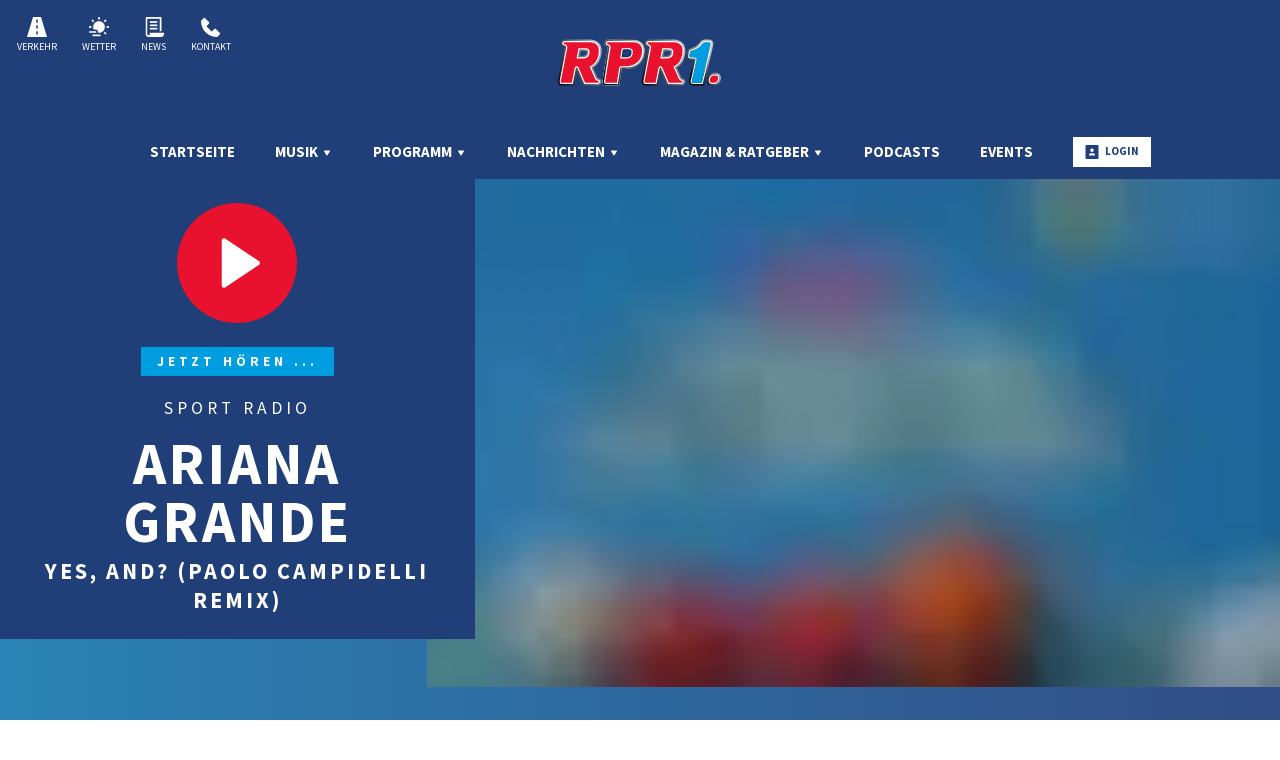

--- FILE ---
content_type: text/html; charset=utf-8
request_url: https://www.rpr1.de/vereinsleben
body_size: 39894
content:
<!doctype html>
<html data-n-head-ssr lang="de" class="no-stream" data-n-head="%7B%22lang%22:%7B%22ssr%22:%22de%22%7D,%22class%22:%7B%22ssr%22:%22no-stream%22%7D%7D">
  <head >
    <title>Vereinsleben.de | RPR1.</title><meta data-n-head="ssr" http-equiv="Accept-CH" content="DPR, Width, Viewport-Width"><meta data-n-head="ssr" name="viewport" content="width=device-width, initial-scale=1, viewport-fit=cover"><meta data-n-head="ssr" name="apple-itunes-app" content="app-id=424009108"><meta data-n-head="ssr" name="data-privacy-proxy-server" content="https://privacy-proxy-server.usercentrics.eu"><meta data-n-head="ssr" data-hid="charset" charset="utf-8"><meta data-n-head="ssr" data-hid="mobile-web-app-capable" name="mobile-web-app-capable" content="yes"><meta data-n-head="ssr" data-hid="apple-mobile-web-app-title" name="apple-mobile-web-app-title" content="RPR1."><meta data-n-head="ssr" data-hid="author" name="author" content="RPR1."><meta data-n-head="ssr" data-hid="theme-color" name="theme-color" content="#203E78"><meta data-n-head="ssr" data-hid="og:type" name="og:type" property="og:type" content="website"><meta data-n-head="ssr" data-hid="og:image:width" name="og:image:width" property="og:image:width" content="512"><meta data-n-head="ssr" data-hid="og:image:height" name="og:image:height" property="og:image:height" content="512"><meta data-n-head="ssr" data-hid="og:image:type" name="og:image:type" property="og:image:type" content="image/png"><meta data-n-head="ssr" itemprop="description" data-hid="itemprop_description" content="Werdet &quot;Verein des Monats&quot; und sichert euch das Preisgeld. Hier bekommt ihr die neusten News aus der Welt des Sports und wichtige Infos aus dem Landessportbund und seinen drei regionalen Sportbünden."><meta data-n-head="ssr" itemprop="name" data-hid="itemprop_name" content="Vereinsleben.de"><meta data-n-head="ssr" name="description" data-hid="description" content="Werdet &quot;Verein des Monats&quot; und sichert euch das Preisgeld. Hier bekommt ihr die neusten News aus der Welt des Sports und wichtige Infos aus dem Landessportbund und seinen drei regionalen Sportbünden."><meta data-n-head="ssr" name="twitter:description" data-hid="twitter:description" content="Werdet &quot;Verein des Monats&quot; und sichert euch das Preisgeld. Hier bekommt ihr die neusten News aus der Welt des Sports und wichtige Infos aus dem Landessportbund und seinen drei regionalen Sportbünden."><meta data-n-head="ssr" name="twitter:image" data-hid="twitter:image" content="https://image.atsw.de/atsw/production/2026-01/bundlerpr1_vereinsleben.png?crop=1600%2C1200%2C0%2C1669&amp;h=&amp;rect=0%2C1669%2C1600%2C1200&amp;w=800&amp;width=800"><meta data-n-head="ssr" name="twitter:title" data-hid="twitter:title" content="Vereinsleben.de"><meta data-n-head="ssr" property="og:description" data-hid="og:description" content="Werdet &quot;Verein des Monats&quot; und sichert euch das Preisgeld. Hier bekommt ihr die neusten News aus der Welt des Sports und wichtige Infos aus dem Landessportbund und seinen drei regionalen Sportbünden."><meta data-n-head="ssr" property="og:image" data-hid="og:image" content="https://image.atsw.de/atsw/production/2026-01/bundlerpr1_vereinsleben.png?crop=1600%2C1200%2C0%2C1669&amp;h=&amp;rect=0%2C1669%2C1600%2C1200&amp;w=625&amp;width=625"><meta data-n-head="ssr" property="og:site_name" data-hid="og:site_name" content="ATSW"><meta data-n-head="ssr" property="og:title" data-hid="og:title" content="Vereinsleben.de"><meta data-n-head="ssr" property="og:url" data-hid="og:url" content="https://www.rpr1.de/vereinsleben"><link data-n-head="ssr" rel="manifest" href="https://file.atsw.de/production/static/1769442397306/manifest.a2f14482.json"><link data-n-head="ssr" rel="shortcut icon" href="https://file.atsw.de/production/static/1769442397306/icons/icon_64.8O8cUwC83ch.png"><link data-n-head="ssr" rel="apple-touch-icon" href="https://file.atsw.de/production/static/1769442397306/icons/icon_512.8O8cUwC83ch.png" sizes="512x512"><link data-n-head="ssr" rel="preconnect" href="https://image.atsw.de" crossorigin="undefined"><link data-n-head="ssr" rel="preconnect" href="https://atsw-stream-service.loverad.io" crossorigin="undefined"><link data-n-head="ssr" rel="preconnect" href="https://s3.eu-central-1.amazonaws.com" crossorigin="undefined"><link data-n-head="ssr" rel="canonical" href="https://www.rpr1.de/vereinsleben"><script data-n-head="ssr" type="application/ld+json">{"@context":"http://schema.org","@type":"Organization","name":"RPR1.","url":"https://www.rpr1.de","sameAs":["https://www.facebook.com/radiorpr1/","https://twitter.com/radiorpr","https://www.youtube.com/user/RadioRPR1","https://www.instagram.com/radiorpr1/"]}</script><script data-n-head="ssr" data-hid="gtm_consent" type="application/javascript">
        window.dataLayer = window.dataLayer || [];
        function gtag(){dataLayer.push(arguments);};
        gtag('consent', 'default', {
          'ad_user_data': 'denied',
          'ad_personalization': 'denied',
          'ad_storage': 'denied',
          'analytics_storage': 'denied',
          'wait_for_update': 2000
        });
      </script><script data-n-head="ssr" data-hid="cmp" type="application/javascript" language="de" src="https://app.usercentrics.eu/browser-ui/latest/bundle.js" id="usercentrics-cmp" data-tcf-enabled="true" data-settings-id="Aq6zFWCo"></script><script data-n-head="ssr" data-hid="cmp-smartprotect" type="application/javascript" src="https://privacy-proxy.usercentrics.eu/latest/uc-block.bundle.js"></script><script data-n-head="ssr" data-hid="cmp-smartprotect-unblock" type="application/javascript">
        uc.deactivateBlocking([
          'HkMucNoOjWX',
          'ppPIzs4e'
        ])
        uc.blockElements({
          'RuWQqICz': '.giphy-image'
        })
      </script><script data-n-head="ssr" data-hid="gtm" async type="text/plain" data-usercentrics="Google Tag Manager" src="https://www.googletagmanager.com/gtm.js?id=GTM-N98CHKD&l=dataLayer"></script><script data-n-head="ssr" data-hid="gtm_config" type="text/plain" data-usercentrics="Google Tag Manager">
        window.dataLayer = window.dataLayer || [];
        window.dataLayer.push({ 'gtm.start': new Date().getTime(), event: 'gtm.js' });
      </script><script data-n-head="ssr" data-hid="ga" type="text/plain" data-usercentrics="Google Analytics" async src="https://www.googletagmanager.com/gtag/js?id=G-V7PEDVW0CC"></script><script data-n-head="ssr" data-hid="ga_config" type="text/plain" data-usercentrics="Google Analytics">
        window.dataLayer = window.dataLayer || [];
        window.gtag_enable_tcf_support = true;
        function gtag(){dataLayer.push(arguments);};
        gtag('js', new Date());
        gtag('config', 'G-V7PEDVW0CC', { 'send_page_view': false, 'anonymize_ip': true });
      </script><script data-n-head="ssr" data-hid="stroeer" async type="text/javascript" data-usercentrics="stroeer" src="https://cdn.stroeerdigitalgroup.de/metatag/live/OMS_rpr1.de/metaTag.min.js"></script><script data-n-head="ssr" data-hid="iab-tax" type="text/javascript">evaTax = null</script><link rel="preload" href="https://file.atsw.de/production/static/1769442397306/573cdc3ac96b7e4e59cd.js" as="script"><link rel="preload" href="https://file.atsw.de/production/static/1769442397306/2a8f715aeb79b95ac61d.js" as="script"><link rel="preload" href="https://file.atsw.de/production/static/1769442397306/5f149ac99155b08e2fdc.css" as="style"><link rel="preload" href="https://file.atsw.de/production/static/1769442397306/a0221bc7411481576f15.js" as="script"><link rel="preload" href="https://file.atsw.de/production/static/1769442397306/a2ad3a4c8f841c8c7e6b.css" as="style"><link rel="preload" href="https://file.atsw.de/production/static/1769442397306/4f3b1f6b3bf552b96e4b.js" as="script"><link rel="preload" href="https://file.atsw.de/production/static/1769442397306/910b6190d010a939acb9.js" as="script"><link rel="preload" href="https://file.atsw.de/production/static/1769442397306/0b99ad5e25f93cd84b94.js" as="script"><link rel="preload" href="https://file.atsw.de/production/static/1769442397306/d180417d8d9244711aee.js" as="script"><link rel="preload" href="https://file.atsw.de/production/static/1769442397306/9840224a57d893cddb2a.js" as="script"><link rel="preload" href="https://file.atsw.de/production/static/1769442397306/533082d88274b3b862d6.js" as="script"><link rel="preload" href="https://file.atsw.de/production/static/1769442397306/be469cff6bdd0284f463.js" as="script"><link rel="preload" href="https://file.atsw.de/production/static/1769442397306/f401b78d9dbd51e83205.js" as="script"><link rel="preload" href="https://file.atsw.de/production/static/1769442397306/6cda26444cc7112a5374.js" as="script"><link rel="stylesheet" href="https://file.atsw.de/production/static/1769442397306/5f149ac99155b08e2fdc.css"><link rel="stylesheet" href="https://file.atsw.de/production/static/1769442397306/a2ad3a4c8f841c8c7e6b.css">
  </head>
  <body >
    <div data-server-rendered="true" id="__nuxt"><!----><div id="__layout"><div id="page"><ul id="aria-menu" tabindex="0" aria-labelledby="aria-menu-label"><li id="aria-menu-label" role="presentation">Springe direkt zum Bereich:</li> <li><a href="#audioPlayer-controls">Player</a></li> <li><a href="#loginButtonDesktop">Login</a></li> <li><a href="#nav-main">Navigation</a></li> <li><a href="#content-start">Hauptinhalt</a></li> <li><a href="#footer">Footer</a></li></ul> <!----> <div id="loginModal" uk-modal="bg-close: false" class="uk-modal"><div class="uk-modal-dialog uk-modal-body"><div id="glitterLogin" data-api-url="https://auth.rpr1.de"></div> <button type="button" title="Fenster schließen" value="Close modal" uk-close class="uk-modal-close-default"></button></div></div> <!----> <header id="header"><div id="header-wrapper" class="uk-container"><div id="serviceLinks-wrapper"><ul id="serviceLinks"><li><a href="/verkehr" id="trafficLink"><span class="uk-icon "><svg xmlns="http://www.w3.org/2000/svg" xmlns:xlink="http://www.w3.org/1999/xlink" x="0px" y="0px" viewBox="0 0 24 24" width="24" height="24"><g fill="#111111" class="nc-icon-wrapper"><path fill="#111111" d="M16.764,0H7.236L0,24h24L16.764,0z M13,21h-2v-4h2V21z M13,14h-2v-4h2V14z M13,7h-2V3h2V7z"></path></g></svg></span>
        Verkehr
      </a></li><li><a href="/wetter" id="weatherLink"><span class="uk-icon "><svg xmlns="http://www.w3.org/2000/svg" xmlns:xlink="http://www.w3.org/1999/xlink" x="0px" y="0px" viewBox="0 0 24 24" width="24" height="24"><g fill="#111111" class="nc-icon-wrapper"><path fill="#111111" d="M12,5c-3.86,0-7,3.14-7,7c0,1.075,0.25,2.089,0.685,3H8c1.654,0,3,1.346,3,3 c0,0.314-0.062,0.612-0.152,0.897C11.224,18.959,11.607,19,12,19c3.86,0,7-3.14,7-7S15.86,5,12,5z"></path><path data-color="color-2" fill="#111111" d="M8,19H1c-0.552,0-1-0.448-1-1s0.448-1,1-1h7c0.552,0,1,0.448,1,1S8.552,19,8,19z"></path><path data-color="color-2" fill="#111111" d="M13,23H5c-0.552,0-1-0.448-1-1s0.448-1,1-1h8c0.552,0,1,0.448,1,1S13.552,23,13,23z"></path><rect x="11" fill="#111111" width="2" height="3"></rect><rect x="3.575" y="3.075" transform="matrix(0.7071 -0.7071 0.7071 0.7071 -1.8952 4.5754)" fill="#111111" width="2" height="3"></rect><rect x="0.5" y="10.5" transform="matrix(4.456530e-11 -1 1 4.456530e-11 -10.5 13.5)" fill="#111111" width="2" height="3"></rect><rect x="18.425" y="3.075" transform="matrix(0.7071 0.7071 -0.7071 0.7071 8.9246 -12.3952)" fill="#111111" width="2" height="3"></rect><rect x="21.5" y="10.5" transform="matrix(4.501980e-11 1 -1 4.501980e-11 34.5 -10.5)" fill="#111111" width="2" height="3"></rect><rect x="18.425" y="17.925" transform="matrix(-0.7071 0.7071 -0.7071 -0.7071 46.8952 19.4246)" fill="#111111" width="2" height="3"></rect></g></svg></span>
        Wetter
      </a></li><li><a href="/nachrichten" id="newsLink"><span class="uk-icon "><svg xmlns="http://www.w3.org/2000/svg" xmlns:xlink="http://www.w3.org/1999/xlink" x="0px" y="0px" viewBox="0 0 24 24" width="24" height="24"><g fill="#111111" class="nc-icon-wrapper"><path fill="#111111" d="M7,19v1.5c0,1.193-1.194,1.447-1.54,1.496C4.651,21.974,4,21.313,4,20.5V2h15v15h2V1c0-0.552-0.448-1-1-1H3 C2.448,0,2,0.448,2,1v19.5C2,22.43,3.57,24,5.5,24h15c1.93,0,3.5-1.57,3.5-3.5V19H7z"></path><rect data-color="color-2" x="7" y="5" fill="#111111" width="9" height="2"></rect><rect data-color="color-2" x="7" y="9" fill="#111111" width="9" height="2"></rect><rect data-color="color-2" x="7" y="13" fill="#111111" width="9" height="2"></rect></g></svg></span>
        News
      </a></li><li><a href="/service/kontakt" id="phoneLink"><span class="uk-icon "><svg xmlns="http://www.w3.org/2000/svg" xmlns:xlink="http://www.w3.org/1999/xlink" x="0px" y="0px" viewBox="0 0 24 24" width="24" height="24"><g fill="#111111" class="nc-icon-wrapper"><path fill="#111111" d="M16.293,14.293L13,17.586L6.414,11l3.293-3.293c0.391-0.391,0.391-1.024,0-1.414l-5-5 c-0.391-0.391-1.024-0.391-1.414,0L0,4.586C0,15.653,8.345,24,19.414,24l3.293-3.293c0.391-0.391,0.391-1.024,0-1.414l-5-5 C17.317,13.903,16.683,13.903,16.293,14.293z"></path></g></svg></span>
        Kontakt
      </a></li></ul></div> <div id="logoWrapper"><a href="/" title="RPR1." class="logo uk-logo nuxt-link-active"></a></div> <div id="additionalLinks-wrapper" class="uk-hidden@m"><ul id="additionalLinks"><li><a href="/" id="homeLink" tabindex="-1" class="nuxt-link-active"><span class="uk-icon "><svg xmlns="http://www.w3.org/2000/svg" xmlns:xlink="http://www.w3.org/1999/xlink" x="0px" y="0px" viewBox="0 0 24 24" width="24" height="24"><g fill="#111111" class="nc-icon-wrapper"><path fill="#111111" d="M12.664,1.252c-0.379-0.337-0.949-0.337-1.328,0l-9,8C2.122,9.442,2,9.715,2,10.001V23c0,0.552,0.448,1,1,1 h6v-7h6v7h6c0.552,0,1-0.448,1-1V10.001c0-0.286-0.122-0.558-0.336-0.748L12.664,1.252z"></path></g></svg></span>
        Home
      </a></li> <li><a id="streamToggler" tabindex="-1" href="#"><span class="uk-icon "><svg xmlns="http://www.w3.org/2000/svg" xmlns:xlink="http://www.w3.org/1999/xlink" x="0px" y="0px" viewBox="0 0 24 24" width="24" height="24"><g fill="#111111" class="nc-icon-wrapper"><rect data-color="color-2" y="6" fill="#111111" width="2" height="12"></rect><rect data-color="color-2" x="22" y="6" fill="#111111" width="2" height="12"></rect><path fill="#111111" d="M20,3H4C3.448,3,3,3.448,3,4v16c0,0.552,0.448,1,1,1h16c0.552,0,1-0.448,1-1V4C21,3.448,20.552,3,20,3z M17,14c0,1.105-0.895,2-2,2s-2-0.895-2-2c0-1.105,0.895-2,2-2V9h-4v6c0,1.105-0.895,2-2,2s-2-0.895-2-2c0-1.105,0.895-2,2-2V8 c0-0.552,0.448-1,1-1h6c0.552,0,1,0.448,1,1V14z"></path></g></svg></span>
        Streams
      </a></li> <li><a id="navToggler" tabindex="-1" href="#"><span class="uk-icon "><svg xmlns="http://www.w3.org/2000/svg" xmlns:xlink="http://www.w3.org/1999/xlink" x="0px" y="0px" viewBox="0 0 24 24" width="24" height="24"><g fill="#111111" class="nc-icon-wrapper"><path data-color="color-2" fill="#111111" d="M23,13H1c-0.6,0-1-0.4-1-1s0.4-1,1-1h22c0.6,0,1,0.4,1,1S23.6,13,23,13z"></path><path fill="#111111" d="M23,6H1C0.4,6,0,5.6,0,5s0.4-1,1-1h22c0.6,0,1,0.4,1,1S23.6,6,23,6z"></path><path fill="#111111" d="M23,20H1c-0.6,0-1-0.4-1-1s0.4-1,1-1h22c0.6,0,1,0.4,1,1S23.6,20,23,20z"></path></g></svg></span>
        Menü
      </a></li> <li><a id="loginButton" tabindex="-1" href="#" uk-toggle="target: #loginModal" class="loggedOut"><span class="uk-icon "><svg xmlns="http://www.w3.org/2000/svg" xmlns:xlink="http://www.w3.org/1999/xlink" x="0px" y="0px" viewBox="0 0 24 24" width="24" height="24"><g fill="#111111" class="nc-icon-wrapper"><path fill="#111111" d="M22,0H2C1.447,0,1,0.448,1,1v22c0,0.552,0.447,1,1,1h20c0.553,0,1-0.448,1-1V1C23,0.448,22.553,0,22,0z M12,6c1.657,0,3,1.343,3,3s-1.343,3-3,3s-3-1.343-3-3S10.343,6,12,6z M17,18H7v-1.558c0-0.894,0.588-1.686,1.45-1.924 C9.378,14.262,10.656,14,12,14s2.622,0.262,3.55,0.518c0.862,0.238,1.45,1.03,1.45,1.924V18z"></path></g></svg></span>
        Login
      </a></li></ul></div></div></header> <nav id="nav"><ul id="nav-main" role="menubar"><li><a href="/" role="menuitem" class="nuxt-link-active">
          Startseite
          <!----></a> <!----> <!----></li><li class="hasUL"><a href="/musik/uebersicht-rpr1" role="menuitem" aria-haspopup="true">
          Musik
          <span class="uk-icon subNavIconDesktop hidden-touch"><svg xmlns="http://www.w3.org/2000/svg" xmlns:xlink="http://www.w3.org/1999/xlink" x="0px" y="0px" viewBox="0 0 24 24" width="24" height="24"><g fill="#111111" class="nc-icon-wrapper"><path fill="#111111" d="M17,7H7C6.637,7,6.302,7.197,6.125,7.515C5.949,7.833,5.959,8.222,6.152,8.53l5,8 C11.335,16.822,11.655,17,12,17s0.665-0.178,0.848-0.47l5-8c0.193-0.308,0.203-0.697,0.027-1.015C17.698,7.197,17.363,7,17,7z"></path></g></svg></span></a> <span class="uk-icon subNavIcon hidden-notouch" uk-toggle="target: + .subnav; cls: showNav; animation: uk-animation-slide-top-small"><svg xmlns="http://www.w3.org/2000/svg" xmlns:xlink="http://www.w3.org/1999/xlink" x="0px" y="0px" viewBox="0 0 32 32" width="32" height="32"><g transform="translate(0.5, 0.5)" fill="#111111" class="nc-icon-wrapper"><g class="nc-interact_open-close-o-32"><line x1="16" y1="2" x2="16" y2="30" fill="none" stroke="#111111" stroke-linecap="square" stroke-miterlimit="10" stroke-width="1" stroke-linejoin="miter"></line><line x1="30" y1="16" x2="2" y2="16" fill="none" stroke="#111111" stroke-linecap="square" stroke-miterlimit="10" stroke-width="1" stroke-linejoin="miter"></line></g></g></svg></span> <ul role="menu" aria-label="Musik" class="subnav"><li role="none"><a href="/musik/playlist/was-lief-wann-bei-rpr1" role="menuitem">
              Titelsuche
          </a></li><li role="none"><a href="/musik/webradio/uebersicht-rpr1" role="menuitem">
              Webradio
          </a></li><li role="none"><a href="/nachrichten/musiknews/uebersicht-rpr1" role="menuitem">
              Musiknews
          </a></li></ul></li><li class="hasUL"><a href="/programm/uebersicht-rpr1" role="menuitem" aria-haspopup="true">
          Programm
          <span class="uk-icon subNavIconDesktop hidden-touch"><svg xmlns="http://www.w3.org/2000/svg" xmlns:xlink="http://www.w3.org/1999/xlink" x="0px" y="0px" viewBox="0 0 24 24" width="24" height="24"><g fill="#111111" class="nc-icon-wrapper"><path fill="#111111" d="M17,7H7C6.637,7,6.302,7.197,6.125,7.515C5.949,7.833,5.959,8.222,6.152,8.53l5,8 C11.335,16.822,11.655,17,12,17s0.665-0.178,0.848-0.47l5-8c0.193-0.308,0.203-0.697,0.027-1.015C17.698,7.197,17.363,7,17,7z"></path></g></svg></span></a> <span class="uk-icon subNavIcon hidden-notouch" uk-toggle="target: + .subnav; cls: showNav; animation: uk-animation-slide-top-small"><svg xmlns="http://www.w3.org/2000/svg" xmlns:xlink="http://www.w3.org/1999/xlink" x="0px" y="0px" viewBox="0 0 32 32" width="32" height="32"><g transform="translate(0.5, 0.5)" fill="#111111" class="nc-icon-wrapper"><g class="nc-interact_open-close-o-32"><line x1="16" y1="2" x2="16" y2="30" fill="none" stroke="#111111" stroke-linecap="square" stroke-miterlimit="10" stroke-width="1" stroke-linejoin="miter"></line><line x1="30" y1="16" x2="2" y2="16" fill="none" stroke="#111111" stroke-linecap="square" stroke-miterlimit="10" stroke-width="1" stroke-linejoin="miter"></line></g></g></svg></span> <ul role="menu" aria-label="Programm" class="subnav"><li role="none"><a href="/programm/aktionen/uebersicht-rpr1" role="menuitem">
              Aktionen
          </a></li><li role="none"><a href="/programm/sendungen/uebersicht-rpr1" role="menuitem">
              Sendungen
          </a></li><li role="none"><a href="/programm/team/uebersicht-rpr1" role="menuitem">
              Moderatoren
          </a></li><li role="none"><a href="/vereinsleben" role="menuitem" class="nuxt-link-active">
              Vereinsleben
          </a></li><li role="none"><a href="/programm/rpr1-hilft/uebersicht" role="menuitem">
              RPR Hilft e.V.
          </a></li></ul></li><li class="hasUL"><a href="/nachrichten" role="menuitem" aria-haspopup="true">
          Nachrichten
          <span class="uk-icon subNavIconDesktop hidden-touch"><svg xmlns="http://www.w3.org/2000/svg" xmlns:xlink="http://www.w3.org/1999/xlink" x="0px" y="0px" viewBox="0 0 24 24" width="24" height="24"><g fill="#111111" class="nc-icon-wrapper"><path fill="#111111" d="M17,7H7C6.637,7,6.302,7.197,6.125,7.515C5.949,7.833,5.959,8.222,6.152,8.53l5,8 C11.335,16.822,11.655,17,12,17s0.665-0.178,0.848-0.47l5-8c0.193-0.308,0.203-0.697,0.027-1.015C17.698,7.197,17.363,7,17,7z"></path></g></svg></span></a> <span class="uk-icon subNavIcon hidden-notouch" uk-toggle="target: + .subnav; cls: showNav; animation: uk-animation-slide-top-small"><svg xmlns="http://www.w3.org/2000/svg" xmlns:xlink="http://www.w3.org/1999/xlink" x="0px" y="0px" viewBox="0 0 32 32" width="32" height="32"><g transform="translate(0.5, 0.5)" fill="#111111" class="nc-icon-wrapper"><g class="nc-interact_open-close-o-32"><line x1="16" y1="2" x2="16" y2="30" fill="none" stroke="#111111" stroke-linecap="square" stroke-miterlimit="10" stroke-width="1" stroke-linejoin="miter"></line><line x1="30" y1="16" x2="2" y2="16" fill="none" stroke="#111111" stroke-linecap="square" stroke-miterlimit="10" stroke-width="1" stroke-linejoin="miter"></line></g></g></svg></span> <ul role="menu" aria-label="Nachrichten" class="subnav"><li role="none"><a href="/nachrichten/deutschland-welt" role="menuitem">
              Deutschland &amp; die Welt
          </a></li><li role="none"><a href="/nachrichten/regional" role="menuitem">
              Regionale Nachrichten
          </a></li><li role="none"><a href="/nachrichten/sport" role="menuitem">
              Sport
          </a></li></ul></li><li class="hasUL"><a href="/magazin-ratgeber" role="menuitem" aria-haspopup="true">
          Magazin &amp; Ratgeber
          <span class="uk-icon subNavIconDesktop hidden-touch"><svg xmlns="http://www.w3.org/2000/svg" xmlns:xlink="http://www.w3.org/1999/xlink" x="0px" y="0px" viewBox="0 0 24 24" width="24" height="24"><g fill="#111111" class="nc-icon-wrapper"><path fill="#111111" d="M17,7H7C6.637,7,6.302,7.197,6.125,7.515C5.949,7.833,5.959,8.222,6.152,8.53l5,8 C11.335,16.822,11.655,17,12,17s0.665-0.178,0.848-0.47l5-8c0.193-0.308,0.203-0.697,0.027-1.015C17.698,7.197,17.363,7,17,7z"></path></g></svg></span></a> <span class="uk-icon subNavIcon hidden-notouch" uk-toggle="target: + .subnav; cls: showNav; animation: uk-animation-slide-top-small"><svg xmlns="http://www.w3.org/2000/svg" xmlns:xlink="http://www.w3.org/1999/xlink" x="0px" y="0px" viewBox="0 0 32 32" width="32" height="32"><g transform="translate(0.5, 0.5)" fill="#111111" class="nc-icon-wrapper"><g class="nc-interact_open-close-o-32"><line x1="16" y1="2" x2="16" y2="30" fill="none" stroke="#111111" stroke-linecap="square" stroke-miterlimit="10" stroke-width="1" stroke-linejoin="miter"></line><line x1="30" y1="16" x2="2" y2="16" fill="none" stroke="#111111" stroke-linecap="square" stroke-miterlimit="10" stroke-width="1" stroke-linejoin="miter"></line></g></g></svg></span> <ul role="menu" aria-label="Magazin &amp; Ratgeber" class="subnav"><li role="none"><a href="/magazin-ratgeber/familie-kinder" role="menuitem">
              Familie &amp; Kinder
          </a></li><li role="none"><a href="/magazin-ratgeber/gesundheit-wellness" role="menuitem">
              Gesundheit &amp; Wellness
          </a></li><li role="none"><a href="/magazin-ratgeber/leben-alltag" role="menuitem">
              Leben &amp; Alltag
          </a></li><li role="none"><a href="/magazin-ratgeber/technik-finanzen" role="menuitem">
              Technik &amp; Finanzen
          </a></li><li role="none"><a href="/magazin-ratgeber/tiere-natur" role="menuitem">
              Tiere &amp; Natur
          </a></li></ul></li><li><a href="/podcasts/uebersicht-rpr1" role="menuitem">
          Podcasts
          <!----></a> <!----> <!----></li><li><a href="/events/uebersicht-rpr1" role="menuitem">
          Events
          <!----></a> <!----> <!----></li> <li id="loginWrapper"><a id="loginButtonDesktop" href="#" uk-toggle="target: #loginModal" class="loggedOut uk-visible@m"><span class="uk-icon "><svg xmlns="http://www.w3.org/2000/svg" xmlns:xlink="http://www.w3.org/1999/xlink" x="0px" y="0px" viewBox="0 0 24 24" width="24" height="24"><g fill="#111111" class="nc-icon-wrapper"><path fill="#111111" d="M22,0H2C1.447,0,1,0.448,1,1v22c0,0.552,0.447,1,1,1h20c0.553,0,1-0.448,1-1V1C23,0.448,22.553,0,22,0z M12,6c1.657,0,3,1.343,3,3s-1.343,3-3,3s-3-1.343-3-3S10.343,6,12,6z M17,18H7v-1.558c0-0.894,0.588-1.686,1.45-1.924 C9.378,14.262,10.656,14,12,14s2.622,0.262,3.55,0.518c0.862,0.238,1.45,1.03,1.45,1.924V18z"></path></g></svg></span>
        Login
      </a></li></ul> <a id="closeNav" title="Schließen" href="#" class="closeButton uk-hidden@m"><span class="uk-icon "><svg xmlns="http://www.w3.org/2000/svg" xmlns:xlink="http://www.w3.org/1999/xlink" x="0px" y="0px" viewBox="0 0 24 24" width="24" height="24"><g fill="#111111" class="nc-icon-wrapper"><path fill="#111111" d="M19.7,4.3c-0.4-0.4-1-0.4-1.4,0L12,10.6L5.7,4.3c-0.4-0.4-1-0.4-1.4,0s-0.4,1,0,1.4l6.3,6.3l-6.3,6.3 c-0.4,0.4-0.4,1,0,1.4C4.5,19.9,4.7,20,5,20s0.5-0.1,0.7-0.3l6.3-6.3l6.3,6.3c0.2,0.2,0.5,0.3,0.7,0.3s0.5-0.1,0.7-0.3 c0.4-0.4,0.4-1,0-1.4L13.4,12l6.3-6.3C20.1,5.3,20.1,4.7,19.7,4.3z"></path></g></svg></span></a></nav> <main id="main" routerViewKey="/vereinsleben?layout=default&amp;region=default&amp;userAgent=other"><!----> <!----> <div class="sectionWrapper"><section id="HeroPlayer" name="uuid-1fcc4d22-0029-4e68-b36e-c87e3b37b6c7" class="type-stacked"><figure class="mediaItem stackedMoodCover"><div class="loading"><div class="preloader uk-cover-container uk-height-1-1 uk-width-1-1"><img src="https://image.atsw.de/atsw/production/2026-01/bundlerpr1_vereinsleben_16_9.png?crop=1600%2C900%2C-1%2C0&amp;rect=-1%2C0%2C1600%2C900&amp;fit=crop&amp;crop=faces&amp;w=80&amp;h=45&amp;dpr=1&amp;blur=10&amp;width=80&amp;height=45" alt="Vereinsleben" importance="low" uk-cover="" class="uk-cover"> <canvas width="600" height="338" class="uk-width-1-1 uk-height-1-1"></canvas></div></div> <!----> <figcaption class="uk-overlay uk-padding-small uk-text-small uk-light uk-position-top-right">
    Vereinsleben
  </figcaption></figure> <div id="HeroPlayer-channels"><div id="HeroPlayer-simulcast"><div class="playSimulcast"><a title="Jetzt hören ..." href="#" class="startStream"><span class="uk-icon "><svg xmlns="http://www.w3.org/2000/svg" xmlns:xlink="http://www.w3.org/1999/xlink" x="0px" y="0px" viewBox="0 0 24 24" width="24" height="24"><g fill="#111111" class="nc-icon-wrapper"><path fill="#111111" d="M20.555,11.168l-15-10c-0.307-0.204-0.702-0.224-1.026-0.05C4.203,1.292,4,1.631,4,2v20 c0,0.369,0.203,0.708,0.528,0.882C4.676,22.961,4.838,23,5,23c0.194,0,0.388-0.057,0.555-0.168l15-10C20.833,12.646,21,12.334,21,12 S20.833,11.354,20.555,11.168z"></path></g></svg></span></a></div> <div class="entry"><div class="hearNow">Jetzt hören ...</div> <div class="stream"><span>Sport Radio</span></div> <div class="artist"><span>ARIANA GRANDE</span></div> <div class="song"><span>YES, AND? (PAOLO CAMPIDELLI REMIX)</span></div></div></div></div> <div id="HeroPlayer-sidestreams"><!----> <div class="channelCategory"><!----></div> <div class="channelOverviewLink"><a title="Alle Streams öffnen" href="#" class="uk-button uk-button-default"><span class="uk-icon icon uk-margin-small-right"><svg xmlns="http://www.w3.org/2000/svg" viewBox="0 0 24 24" width="24" height="24"><g fill="#111111" class="nc-icon-wrapper"><rect x="1" y="1" width="6" height="6" rx="1" ry="1" fill="#111111"></rect><rect x="1" y="9" width="6" height="6" rx="1" ry="1" fill="#111111"></rect><rect data-color="color-2" x="1" y="17" width="6" height="6" rx="1" ry="1"></rect><rect x="9" y="1" width="6" height="6" rx="1" ry="1" fill="#111111"></rect><rect data-color="color-2" x="9" y="9" width="6" height="6" rx="1" ry="1"></rect><rect x="9" y="17" width="6" height="6" rx="1" ry="1" fill="#111111"></rect><rect data-color="color-2" x="17" y="1" width="6" height="6" rx="1" ry="1"></rect><rect x="17" y="9" width="6" height="6" rx="1" ry="1" fill="#111111"></rect><rect x="17" y="17" width="6" height="6" rx="1" ry="1" fill="#111111"></rect></g></svg></span> <span class="buttonTxt">Alle Streams öffnen</span></a></div> <div id="HeroPlayer-linkBox"><!----> <!----></div></div></section></div> <section name="uuid-594d206d-61dc-4f97-b1e2-786348f849b6" id="content-start" class="section section-intro type-text"><article class="contentItem uk-padding uk-container uk-container-center"> <header class="contentItem-head"> <div class="contentItem-subtitle"><!----> <span>Die Plattform für Sportvereine in Rheinland-Pfalz!</span></div> <h1><span>Vereinsleben.de</span></h1></header>  <div class="contentItem-text"><p>Werdet &quot;Verein des Monats&quot; und sichert euch das Preisgeld. Hier bekommt ihr die neusten News aus der Welt des Sports und wichtige Infos aus dem Landessportbund und seinen drei regionalen Sportbünden.</p>
</div> <!----></article></section> <!----> <div class="sectionWrapper"><!----></div><div class="sectionWrapper"><section name="uuid-c28088ad-cecb-453e-81fc-59f6085ae7c2" class="section teaser-element section-teaser-50-50 uk-margin-large uk-padding uk-padding-remove-horizontal left"><!----> <div class="elementsWrapper"><div class="element element-teaser-50-50 uk-card uk-card-default uk-grid-collapse uk-child-width-1-2@m uk-margin-remove uk-grid"><figure class="mediaItem"><div class="loading"><div class="preloader uk-cover-container uk-height-1-1 uk-width-1-1"><img src="https://image.atsw.de/atsw/production/2026-01/bundlerpr1_vereindesmonats_16_9.png?crop=1600%2C900%2C-1%2C0&amp;rect=-1%2C0%2C1600%2C900&amp;fit=crop&amp;crop=faces&amp;w=80&amp;h=45&amp;dpr=1&amp;blur=10&amp;width=80&amp;height=45" alt="Verein des monats Header" importance="low" uk-cover="" class="uk-cover"> <canvas width="600" height="338" class="uk-width-1-1 uk-height-1-1"></canvas></div></div> <!----> <figcaption class="uk-overlay uk-padding-small uk-text-small uk-light uk-position-top-right">
    Verein des monats Header
  </figcaption></figure> <div class="uk-flex uk-flex-middle uk-flex uk-flex-center"><article class="contentItem uk-card-body uk-width-3-4@m uk-width-2-3@l uk-width-1-2@xl"> <header class="contentItem-head"> <div class="contentItem-subtitle"><!----> <span>Der Wettbewerb für hervorragende Vereinsarbeit</span></div> <h3><span>&quot;Verein des Monats&quot;</span></h3></header>  <div class="contentItem-text"><p>Unsere Aktion für Sportvereine: Werdet unser &quot;Verein des Monats&quot; &amp; gewinnt bis zu 5.000 Euro für eure Vereinskasse.</p>
</div> <div class="contentItem-link uk-margin-small-top"><a href="/vereinsleben/verein-des-monats" class="uk-button uk-button-text">
    mehr lesen
  </a></div></article></div></div></div> <!----> <!----></section></div><div class="sectionWrapper"><section name="uuid-fc92fbe6-6227-4eca-8d92-27c411b42c29" class="section teaser-element section-teaser-cards-column uk-margin-medium"><div class="uk-container uk-container-center uk-padding"><div class="teaser-contentItem uk-padding uk-padding-remove-vertical"><h2 class="uk-text-center">Aus dem LSB &amp; den Sportbünden</h2> <!----></div> <div class="elementsWrapper uk-child-width-1-2@s uk-child-width-1-3@m uk-grid-medium uk-grid-match uk-grid"><div class="cardWrapper"><div class="element element-teaser-cards-cloumn uk-card uk-card-default"><figure class="mediaItem"><div class="loading"><div class="preloader uk-cover-container uk-height-1-1 uk-width-1-1"><img src="https://image.atsw.de/atsw/production/2025-12/6941384ccc990e2002498009.png?crop=442%2C332%2C158%2C0&amp;rect=158%2C0%2C442%2C332&amp;fit=crop&amp;crop=faces&amp;w=80&amp;h=60&amp;dpr=1&amp;blur=10&amp;width=80&amp;height=60" alt="News LSB Koop" importance="low" uk-cover="" class="uk-cover"> <canvas width="600" height="450" class="uk-width-1-1 uk-height-1-1"></canvas></div></div> <span class="mediaCredit">LSB RLP
</span> <figcaption class="uk-overlay uk-padding-small uk-text-small uk-light uk-position-top-right">
    News LSB Koop
  </figcaption></figure> <article class="contentItem uk-card-body"> <header class="contentItem-head"> <div class="contentItem-subtitle"><!----> <span>Landessportbund Rheinland-Pfalz</span></div> <h3><span>LSB kooperiert mit „Netzwerk diskriminierungsfreies RLP&quot;</span></h3></header>  <div class="contentItem-text"><p>Der Landessportbund Rheinland-Pfalz (LSB) und das „Netzwerk diskriminierungsfreies Rheinland-Pfalz“ machen ab sofort gemeinsame Sache.</p>
</div> <div class="contentItem-link uk-margin-small-top"><a href="/vereinsleben/verbandsnews/lsb-kooperiert-mit-netzwerk-diskriminierungsfreies-rlp" class="uk-button uk-button-text">
    mehr lesen
  </a></div></article></div></div><div class="cardWrapper"><div class="element element-teaser-cards-cloumn uk-card uk-card-default"><figure class="mediaItem"><div class="loading"><div class="preloader uk-cover-container uk-height-1-1 uk-width-1-1"><img src="https://image.atsw.de/atsw/production/2025-12/68bb60179dd67a8e9dd38b51.jpg?crop=1333%2C1000%2Ccenter%2Cmiddle&amp;rect=center%2Cmiddle%2C1333%2C1000&amp;fit=crop&amp;crop=faces&amp;w=80&amp;h=60&amp;dpr=1&amp;blur=10&amp;width=80&amp;height=60" alt="75 Jahres LSB Feier" importance="low" uk-cover="" class="uk-cover"> <canvas width="600" height="450" class="uk-width-1-1 uk-height-1-1"></canvas></div></div> <span class="mediaCredit">Peter Seydel
</span> <figcaption class="uk-overlay uk-padding-small uk-text-small uk-light uk-position-top-right">
    75 Jahres LSB Feier
  </figcaption></figure> <article class="contentItem uk-card-body"> <header class="contentItem-head"> <div class="contentItem-subtitle"><!----> <span>Landessportbund Rheinland-Pfalz</span></div> <h3><span>LSB feiert 75-jähriges Bestehen mit HoF-Gründung</span></h3></header>  <div class="contentItem-text"><p>„Brückenbauer und verlässlicher Partner“: 500 Gäste bei Jubiläumsveranstaltung „75 Jahre LSB Rheinland-Pfalz“ in Ingelheim</p>
</div> <div class="contentItem-link uk-margin-small-top"><a href="/vereinsleben/verbandsnews/lsb-feiert-75-jaehriges-bestehen-mit-hof-gruendung" class="uk-button uk-button-text">
    mehr lesen
  </a></div></article></div></div><div class="cardWrapper"><div class="element element-teaser-cards-cloumn uk-card uk-card-default"><figure class="mediaItem"><div class="loading"><div class="preloader uk-cover-container uk-height-1-1 uk-width-1-1"><img src="https://image.atsw.de/atsw/production/2025-12/koblenz_sportbund_450.jpg?crop=4916%2C3687%2Ccenter%2Cmiddle&amp;rect=center%2Cmiddle%2C4916%2C3687&amp;fit=crop&amp;crop=faces&amp;w=80&amp;h=60&amp;dpr=1&amp;blur=10&amp;width=80&amp;height=60" alt="35 Jahre IdS Feier" importance="low" uk-cover="" class="uk-cover"> <canvas width="600" height="450" class="uk-width-1-1 uk-height-1-1"></canvas></div></div> <span class="mediaCredit">LSB/Niebergall
</span> <figcaption class="uk-overlay uk-padding-small uk-text-small uk-light uk-position-top-right">
    35 Jahre IdS Feier
  </figcaption></figure> <article class="contentItem uk-card-body"> <header class="contentItem-head"> <div class="contentItem-subtitle"><!----> <span>Landessportbund Rheinland-Pfalz</span></div> <h3><span>35 Jahre „Integration durch Sport“</span></h3></header>  <div class="contentItem-text"><p>Das Bundesprogramm „Integration durch Sport“ feierte am Samstag mit einem bunten und ereignisreichen Programm sein 35-jähriges Bestehen in Rheinland-Pfalz.</p>
</div> <div class="contentItem-link uk-margin-small-top"><a href="/vereinsleben/verbandsnews/35-jahre-integration-durch-sport" class="uk-button uk-button-text">
    mehr lesen
  </a></div></article></div></div></div> <!----> <!----></div></section></div><div class="sectionWrapper"><section name="uuid-3a8231be-24d5-4733-bc5a-e926e23ed125" class="section section-stream uk-margin-large uk-background-primary uk-light"><img alt="ARIANA GRANDE mit YES, AND? (PAOLO CAMPIDELLI REMIX)" src="https://image.atsw.de/atsw/production/2025-10/1200x1200pxl_sport_radio.jpg?width=360&amp;height=360" class="streamBG"> <div class="streamContent uk-container uk-container-center uk-padding"><h3 class="streamName uk-hidden@s">
      Sport Radio
    </h3> <div class="streamCover"><img alt="ARIANA GRANDE mit YES, AND? (PAOLO CAMPIDELLI REMIX)" title="ARIANA GRANDE mit YES, AND? (PAOLO CAMPIDELLI REMIX)" src="https://image.atsw.de/atsw/production/2025-10/1200x1200pxl_sport_radio.jpg?width=360&amp;height=360"> <a title="Jetzt abspielen" href="#" class="startStream"><span class="uk-icon "><svg xmlns="http://www.w3.org/2000/svg" xmlns:xlink="http://www.w3.org/1999/xlink" x="0px" y="0px" viewBox="0 0 24 24" width="24" height="24"><g fill="#111111" class="nc-icon-wrapper"><path fill="#111111" d="M20.555,11.168l-15-10c-0.307-0.204-0.702-0.224-1.026-0.05C4.203,1.292,4,1.631,4,2v20 c0,0.369,0.203,0.708,0.528,0.882C4.676,22.961,4.838,23,5,23c0.194,0,0.388-0.057,0.555-0.168l15-10C20.833,12.646,21,12.334,21,12 S20.833,11.354,20.555,11.168z"></path></g></svg></span> <span class="playNow">Jetzt abspielen</span></a> <!----></div> <div class="streamText"><h3 class="streamName uk-visible@s">
        Sport Radio
      </h3> <div class="streamDescription"><!----> <hr> <div class="trackInfo uk-text-meta"><div class="trackInfo-desc">Es läuft:</div> <div class="trackInfo-track">ARIANA GRANDE mit YES, AND? (PAOLO CAMPIDELLI REMIX)</div></div></div></div></div></section></div><div class="sectionWrapper"><section name="uuid-0bc752aa-7829-4eb9-8f67-e6829c628135" class="section teaser-element section-teaser-multi-hero uk-margin-large uk-padding uk-padding-remove-horizontal"><div class="teaser-contentItem uk-padding uk-padding-remove-vertical"><h2 class="uk-text-center">Aus der Welt des Sports</h2> <!----></div> <div class="multiTeaserGrid count-3"><div class="element element-teaser-multi-hero uk-card uk-card-default"><figure class="mediaItem"><div class="loading"><div class="preloader uk-cover-container uk-height-1-1 uk-width-1-1"><img src="https://image.atsw.de/atsw/production/2026-01/jncgvsrilw-v4-ax-s2048.jpeg?crop=1534%2C1534%2Ccenter%2Cmiddle&amp;rect=center%2Cmiddle%2C1534%2C1534&amp;fit=crop&amp;crop=faces&amp;w=80&amp;h=80&amp;dpr=1&amp;blur=10&amp;width=80&amp;height=80" alt="Deutschlands Handballer spielen um ihre erste EM-Medaille seit dem Titel 2016. " importance="low" uk-cover="" class="uk-cover"> <canvas width="600" height="600" class="uk-width-1-1 uk-height-1-1"></canvas></div></div> <span class="mediaCredit">Sina Schuldt/dpa</span> <figcaption class="uk-overlay uk-padding-small uk-text-small uk-light uk-position-top-right">
    Deutschlands Handballer spielen um ihre erste EM-Medaille seit dem Titel 2016. 
  </figcaption></figure> <article class="contentItem uk-overlay uk-position-bottom uk-light"> <header class="contentItem-head"> <div class="contentItem-subtitle"><!----> <span>Handball-EM</span></div> <h3><span>Angstgegner kommt mit Wut: DHB-Team will «alles»</span></h3></header>  <div class="contentItem-text"><p>Nach dem Sieg gegen Frankreich träumen die deutschen Handballer vom EM-Gold. Vor dem Duell schimpft der Gegner lautstark über unfaire Bedingungen und spricht von einer «Schande».</p>
</div> <div class="contentItem-link uk-margin-small-top"><a href="/nachrichten/dpa-sport/angstgegner-kommt-mit-wut-dhb-team-will-alles" class="uk-button uk-button-default">
    mehr lesen
  </a></div></article></div><div class="element element-teaser-multi-hero uk-card uk-card-default"><figure class="mediaItem"><div class="loading"><div class="preloader uk-cover-container uk-height-1-1 uk-width-1-1"><img src="https://image.atsw.de/atsw/production/2026-01/ltxrud3h4x-v6-ax-s2048.jpeg?crop=2048%2C1152%2Ccenter%2Cmiddle&amp;rect=center%2Cmiddle%2C2048%2C1152&amp;fit=crop&amp;crop=faces&amp;w=80&amp;h=45&amp;dpr=1&amp;blur=10&amp;width=80&amp;height=45" alt="Diskuswerfer Henrik Janssen hat auf Wettbewerbe bei der Leichtathletik-WM in Tokio gewettet. (Archivbild)" importance="low" uk-cover="" class="uk-cover"> <canvas width="600" height="338" class="uk-width-1-1 uk-height-1-1"></canvas></div></div> <span class="mediaCredit">Michael Kappeler/dpa</span> <figcaption class="uk-overlay uk-padding-small uk-text-small uk-light uk-position-top-right">
    Diskuswerfer Henrik Janssen hat auf Wettbewerbe bei der Leichtathletik-WM in Tokio gewettet. (Archivbild)
  </figcaption></figure> <article class="contentItem uk-overlay uk-position-bottom uk-light"> <header class="contentItem-head"> <div class="contentItem-subtitle"><!----> <span>Leichtathletik</span></div> <h3><span>«Spaßwetten»: Deutsche Diskuswerfer auf Bewährung gesperrt</span></h3></header>  <div class="contentItem-text"><p>Die deutschen Diskuswerfer Henrik Janssen und Steven Richter wetteten bei der Leichtathletik-WM auf ihre eigenen Teamkollegen. Die beiden wurden nun bestraft - und zeigen Reue.</p>
</div> <div class="contentItem-link uk-margin-small-top"><a href="/nachrichten/dpa-sport/spasswetten-deutsche-diskuswerfer-auf-bewaehrung-gesperrt" class="uk-button uk-button-default">
    mehr lesen
  </a></div></article></div><div class="element element-teaser-multi-hero uk-card uk-card-default"><figure class="mediaItem"><div class="loading"><div class="preloader uk-cover-container uk-height-1-1 uk-width-1-1"><img src="https://image.atsw.de/atsw/production/2026-01/qxrimwwc5g-v2-ax-s2048.jpeg?crop=2048%2C1152%2Ccenter%2Cmiddle&amp;rect=center%2Cmiddle%2C2048%2C1152&amp;fit=crop&amp;crop=faces&amp;w=80&amp;h=45&amp;dpr=1&amp;blur=10&amp;width=80&amp;height=45" alt="Der Glücksmoment: Jamal Musiala (M) erzielt sein Comeback-Tor zum 1:0. " importance="low" uk-cover="" class="uk-cover"> <canvas width="600" height="338" class="uk-width-1-1 uk-height-1-1"></canvas></div></div> <span class="mediaCredit">Rolf Vennenbernd/dpa</span> <figcaption class="uk-overlay uk-padding-small uk-text-small uk-light uk-position-top-right">
    Der Glücksmoment: Jamal Musiala (M) erzielt sein Comeback-Tor zum 1:0. 
  </figcaption></figure> <article class="contentItem uk-overlay uk-position-bottom uk-light"> <header class="contentItem-head"> <div class="contentItem-subtitle"><!----> <span>Champions League</span></div> <h3><span>Gefeierter Musiala pünktlich für Bayern und den DFB zurück</span></h3></header>  <div class="contentItem-text"><p>Münchens Coach Kompany beweist im Umgang mit seinen Stars ein glückliches Händchen. Bestes Beispiel ist Jamal Musiala, der ein traumhaftes Startelf-Comeback feiert.</p>
</div> <div class="contentItem-link uk-margin-small-top"><a href="/nachrichten/dpa-sport/gefeierter-musiala-puenktlich-fuer-bayern-und-den-dfb-zurueck" class="uk-button uk-button-default">
    mehr lesen
  </a></div></article></div></div> <div class="sectionLink uk-text-center"><a href="/vereinsleben/sport" class="uk-button uk-button-default">
    Noch mehr Sportnews
  </a></div></section></div><div class="sectionWrapper"><section name="uuid-6a5b24e6-144e-48d1-82a0-2cec7d11a0f4" class="section teaser-element section-teaser-simple-row uk-margin-large left"><div class="uk-container uk-container-center uk-padding"><!----> <div class="elementsWrapper"><div class="element element-teaser-simple-row uk-margin-bottom uk-card uk-card-default uk-grid-collapse uk-child-width-1-2@m uk-grid"><figure class="mediaItem"><div class="loading"><div class="preloader uk-cover-container uk-height-1-1 uk-width-1-1"><img src="https://image.atsw.de/atsw/production/2025-10/1920x1080pxl_sport_radio.jpg?crop=1920%2C1080%2Ccenter%2Cmiddle&amp;rect=center%2Cmiddle%2C1920%2C1080&amp;fit=crop&amp;crop=faces&amp;w=80&amp;h=45&amp;dpr=1&amp;blur=10&amp;width=80&amp;height=45" alt="RPR1_Cover25_169_Sportradio" importance="low" uk-cover="" class="uk-cover"> <canvas width="600" height="338" class="uk-width-1-1 uk-height-1-1"></canvas></div></div> <!----> <figcaption class="uk-overlay uk-padding-small uk-text-small uk-light uk-position-top-right">
    RPR1_Cover25_169_Sportradio
  </figcaption></figure> <div class="elementWrapper uk-flex uk-flex-middle"><article class="contentItem uk-card-body uk-padding-large"> <header class="contentItem-head"> <!----> <h3><span>Sport Radio</span></h3></header>  <div class="contentItem-text"><p>Sport Radio – Dance, Pop &amp; Electronic für Höchstleistungen.RPR1. Sport Radio bringt dir den Halt dich fit mit Sport Radio powered by Lotto Rheinland-Pfalz und vereinsleben.de.</p>
</div> <div class="contentItem-link uk-margin-small-top"><a href="/webradio/sportradio" class="uk-button uk-button-text">
    mehr lesen
  </a></div></article></div></div></div> <!----> <!----></div></section></div><div class="sectionWrapper"><section name="uuid-d9c602a5-29da-46f7-8e74-fb0f3c69e47e" class="section teaser-element section-teaser-multi-hero uk-margin-large uk-padding uk-padding-remove-horizontal"><div class="teaser-contentItem uk-padding uk-padding-remove-vertical"><h2 class="uk-text-center">Die besten Sport-Podcasts</h2> <!----></div> <div class="multiTeaserGrid count-3"><div class="element element-teaser-multi-hero uk-card uk-card-default"><figure class="mediaItem"><div class="loading"><div class="preloader uk-cover-container uk-height-1-1 uk-width-1-1"><img src="https://image.atsw.de/atsw/production/2025-04/b50e8bf7-bf8e-4d7f-b187-73dcbb94e226.jpg?crop=2017%2C2017%2C0%2C0&amp;rect=0%2C0%2C2017%2C2017&amp;fit=crop&amp;crop=faces&amp;w=80&amp;h=80&amp;dpr=1&amp;blur=10&amp;width=80&amp;height=80" alt="Hebt Se Cover" importance="low" uk-cover="" class="uk-cover"> <canvas width="600" height="600" class="uk-width-1-1 uk-height-1-1"></canvas></div></div> <!----> <figcaption class="uk-overlay uk-padding-small uk-text-small uk-light uk-position-top-right">
    Hebt Se Cover
  </figcaption></figure> <article class="contentItem uk-overlay uk-position-bottom uk-light"> <header class="contentItem-head"> <!----> <h3><span>HEBT SE!</span></h3></header>  <div class="contentItem-text"><p>Die Eulen Ludwigshafen bieten jetzt zusätzlich zu ihren Social-Media-Aktivitäten und der Homepage ein neues Format an: Der erste Eulen-Podcast HEBT SE! ist auf Sendung.</p>
</div> <div class="contentItem-link uk-margin-small-top"><a href="/podcasts/hebt-se" class="uk-button uk-button-default">
    mehr lesen
  </a></div></article></div><div class="element element-teaser-multi-hero uk-card uk-card-default"><figure class="mediaItem"><div class="loading"><div class="preloader uk-cover-container uk-height-1-1 uk-width-1-1"><img src="https://image.atsw.de/atsw/production/2023-07/podcast_mainz_05_die_hinterhofsaenger.png?crop=1258%2C708%2Ccenter%2Cmiddle&amp;rect=center%2Cmiddle%2C1258%2C708&amp;fit=crop&amp;crop=faces&amp;w=80&amp;h=45&amp;dpr=1&amp;blur=10&amp;width=80&amp;height=45" alt="Hinterhofsänger-Talk - Der Mainz 05-Podcast" importance="low" uk-cover="" class="uk-cover"> <canvas width="600" height="338" class="uk-width-1-1 uk-height-1-1"></canvas></div></div> <!----> <figcaption class="uk-overlay uk-padding-small uk-text-small uk-light uk-position-top-right">
    Hinterhofsänger-Talk - Der Mainz 05-Podcast
  </figcaption></figure> <article class="contentItem uk-overlay uk-position-bottom uk-light"> <header class="contentItem-head"> <!----> <h3><span>Hinterhofsänger-Talk</span></h3></header>  <div class="contentItem-text"><p>Von Mainz 05 Fans für alle FSV Interessierten: Nach jedem Spiel der 05er gibt es Gesprächsbedarf. Im Podcast diskutieren Felicitas Boos, Jan Budde und Benedikt Engelberts.</p>
</div> <div class="contentItem-link uk-margin-small-top"><a href="/podcasts/hinterhofsaenger-talk" class="uk-button uk-button-default">
    mehr lesen
  </a></div></article></div><div class="element element-teaser-multi-hero uk-card uk-card-default"><figure class="mediaItem"><div class="loading"><div class="preloader uk-cover-container uk-height-1-1 uk-width-1-1"><img src="https://image.atsw.de/atsw/production/2023-07/podcast_fck_unzerstoerbar.png?crop=2500%2C1406%2Ccenter%2Cmiddle&amp;rect=center%2Cmiddle%2C2500%2C1406&amp;fit=crop&amp;crop=faces&amp;w=80&amp;h=45&amp;dpr=1&amp;blur=10&amp;width=80&amp;height=45" alt="Podcast &quot;Unzerstörbar&quot;" importance="low" uk-cover="" class="uk-cover"> <canvas width="600" height="338" class="uk-width-1-1 uk-height-1-1"></canvas></div></div> <!----> <figcaption class="uk-overlay uk-padding-small uk-text-small uk-light uk-position-top-right">
    Podcast &quot;Unzerstörbar&quot;
  </figcaption></figure> <article class="contentItem uk-overlay uk-position-bottom uk-light"> <header class="contentItem-head"> <!----> <h3><span>Unzerstörbar</span></h3></header>  <div class="contentItem-text"><p>Wir sind ein Podcast rund um den 1. FC Kaiserslautern. Wir beleuchten die aktuelle Lage und begleiten den Betze in der 2. Liga.</p>
</div> <div class="contentItem-link uk-margin-small-top"><a href="/podcasts/unzerstoerbar" class="uk-button uk-button-default">
    mehr lesen
  </a></div></article></div></div> <!----></section></div><div class="sectionWrapper"><section name="uuid-ec1ba25e-aa52-401f-8f73-8ada1327a46f" class="section section-logo uk-margin-large"><div class="uk-container uk-container-center uk-padding"><h2 class="uk-text-center">Unsere Partner</h2> <div class="uk-flex uk-flex-center uk-flex-middle uk-flex-wrap"><div class="logo--entry uk-margin-small"><a href="/vereinsleben/partner/lotto-rheinland-pfalz" title=" "><img loading="lazy" alt=" " src="https://image.atsw.de/atsw/production/2023-11/lo_ul_horz_gelb_cmyk_v.jpg?fm=webp&amp;fit=fill&amp;fill=clip&amp;w=300&amp;h=300"></a></div><div class="logo--entry uk-margin-small"><a href="/vereinsleben/partner/sparda-bank-suedwest" title=" "><img loading="lazy" alt=" " src="https://image.atsw.de/atsw/production/2024-07/sparda_neu.jpg?fm=webp&amp;fit=fill&amp;fill=clip&amp;w=300&amp;h=300"></a></div></div></div></section></div><div class="sectionWrapper"><section name="uuid-31b8257a-d434-41aa-b29e-3a6e70780e8c" class="section section-logo uk-margin-large"><div class="uk-container uk-container-center uk-padding"><!----> <div class="uk-flex uk-flex-center uk-flex-middle uk-flex-wrap"><div class="logo--entry uk-margin-small"><a href="/vereinsleben/partner/landessportbund-rheinland-pfalz" title=" "><img loading="lazy" alt=" " src="https://image.atsw.de/atsw/production/2025-12/2017_logo_lsb-rlp_quer_rgb_2.png?fm=webp&amp;fit=fill&amp;fill=clip&amp;w=300&amp;h=300"></a></div><div class="logo--entry uk-margin-small"><a href="/vereinsleben/partner/sportbund-pfalz" title=" "><img loading="lazy" alt=" " src="https://image.atsw.de/atsw/production/2025-12/logo_neg_1.png?fm=webp&amp;fit=fill&amp;fill=clip&amp;w=300&amp;h=300"></a></div><div class="logo--entry uk-margin-small"><a href="/vereinsleben/partner/sportbund-rheinhessen" title=" "><img loading="lazy" alt=" " src="https://image.atsw.de/atsw/production/2025-12/sb_logo_standard_150dpi_rgb_1711rz_1.png?fm=webp&amp;fit=fill&amp;fill=clip&amp;w=300&amp;h=300"></a></div><div class="logo--entry uk-margin-small"><a href="/vereinsleben/partner/sportbund-rheinland" title=" "><img loading="lazy" alt=" " src="https://image.atsw.de/atsw/production/2025-12/sbrheinland_hoch_1.png?fm=webp&amp;fit=fill&amp;fill=clip&amp;w=300&amp;h=300"></a></div></div></div></section></div><div class="sectionWrapper"><section name="uuid-59fd236c-22a4-4730-8bce-6c90cd59a0fe" class="section section-navigation uk-margin-large"><div class="uk-container uk-container-center uk-padding"><!----> <ul uk-nav class="uk-nav-default uk-nav-parent-icon uk-nav"><li><a href="/vereinsleben/partner" class="uk-button uk-margin-small-bottom"><div class="uk-flex uk-flex-between uk-flex-middle uk-text-left"><span class="linkText"> Weitere Infos</span> <span class="uk-icon "><svg xmlns="http://www.w3.org/2000/svg" xmlns:xlink="http://www.w3.org/1999/xlink" x="0px" y="0px" viewBox="0 0 24 24" width="24" height="24"><g fill="#111111" class="nc-icon-wrapper"><path fill="#111111" d="M10,17.414L8.586,16l4-4l-4-4L10,6.586l4.707,4.707c0.391,0.391,0.391,1.023,0,1.414L10,17.414z"></path></g></svg></span></div></a></li></ul></div></section></div><div class="sectionWrapper"><section name="uuid-4a2e30d4-90b7-4e60-92da-04adcf7a2867" class="section teaser-element section-teaser-cards-row uk-margin-large alternating"><div class="uk-container uk-container-center uk-padding"><div class="teaser-contentItem uk-padding uk-padding-remove-vertical"><h2 class="uk-text-center">Tipps für Gesundheit &amp; Wohlbefinden</h2> <!----></div> <div class="elementsWrapper uk-child-width-1-2@s uk-child-width-1-1@m uk-grid-small uk-grid"><div class="cardWrapper"><div class="element element-teaser-cards-row uk-card uk-card-default uk-grid-collapse uk-child-width-1-2@m uk-grid"><figure class="mediaItem"><div class="loading"><div class="preloader uk-cover-container uk-height-1-1 uk-width-1-1"><img src="https://image.atsw.de/atsw/production/2023-03/63162291.jpg?crop=4442%2C2499%2C0%2C46&amp;rect=0%2C46%2C4442%2C2499&amp;fit=crop&amp;crop=faces&amp;w=80&amp;h=45&amp;dpr=1&amp;blur=10&amp;width=80&amp;height=45" alt="Erkältungsmythen Hühnersuppe" importance="low" uk-cover="" class="uk-cover"> <canvas width="600" height="338" class="uk-width-1-1 uk-height-1-1"></canvas></div></div> <span class="mediaCredit">picture alliance / dpa | Monika Skolimowska
</span> <figcaption class="uk-overlay uk-padding-small uk-text-small uk-light uk-position-top-right">
    Erkältungsmythen Hühnersuppe
  </figcaption></figure> <div class="elementWrapper uk-flex"><article class="contentItem uk-card-body uk-padding-large"> <header class="contentItem-head"> <div class="contentItem-subtitle"><!----> <span>Cola &amp; Salzstangen gut bei Magen-Darm?!</span></div> <h3><span>Auf dem Prüfstand: Was ist dran an den Erkältungsmythen?</span></h3></header>  <div class="contentItem-text"><p>Wir alle kennen doch diesen Satz: &quot;Zieh&#039; dich warm an, sonst erkältest du dich.&quot; Doch was ist dran an den gut gemeinten Ratschlägen? Wir räumen auf mit den Erkältungsmythen.</p>
</div> <div class="contentItem-link uk-margin-small-top"><a href="/magazin-ratgeber/gesundheit-wellness/auf-dem-pruefstand-ist-an-erkaeltungsmythen-etwas-dran" class="uk-button uk-button-text">
    mehr lesen
  </a></div></article></div></div></div><div class="cardWrapper"><div class="element element-teaser-cards-row uk-card uk-card-default uk-grid-collapse uk-child-width-1-2@m uk-grid"><figure class="mediaItem"><div class="loading"><div class="preloader uk-cover-container uk-height-1-1 uk-width-1-1"><img src="https://image.atsw.de/atsw/production/2026-01/top-view-sweet-pineapple-slices-bowl-with-kiwi-slices-wooden-kitchen-board-with-kinkans-bucket-with-cinnamon-sticks-with-lemons-isolated-green-background.jpg?crop=8361%2C4703%2C0%2C17&amp;rect=0%2C17%2C8361%2C4703&amp;fit=crop&amp;crop=faces&amp;w=80&amp;h=45&amp;dpr=1&amp;blur=10&amp;width=80&amp;height=45" alt="Ananas und Zitrusfrüchte" importance="low" uk-cover="" class="uk-cover"> <canvas width="600" height="338" class="uk-width-1-1 uk-height-1-1"></canvas></div></div> <!----> <figcaption class="uk-overlay uk-padding-small uk-text-small uk-light uk-position-top-right">
    Ananas und Zitrusfrüchte
  </figcaption></figure> <div class="elementWrapper uk-flex"><article class="contentItem uk-card-body uk-padding-large"> <header class="contentItem-head"> <div class="contentItem-subtitle"><!----> <span>Heilsame und kostengünstige Alternativen</span></div> <h3><span>Jetzt gibt's Ananassaft und Schokolade: Tipps gegen Husten</span></h3></header>  <div class="contentItem-text"><p>Die Liste der Hausmittel gegen lästigen Husten ist lang. Sie reichen von Zwiebelsaft über Honig bis hin zu Schokolade. Hier erfährst du, wie man sie anwendet, um damit den Reizhusten zu lindern.</p>
</div> <div class="contentItem-link uk-margin-small-top"><a href="/magazin-ratgeber/gesundheit-wellness/jetzt-gibt-s-ananassaft-und-schokolade-tipps-gegen-husten" class="uk-button uk-button-text">
    mehr lesen
  </a></div></article></div></div></div><div class="cardWrapper"><div class="element element-teaser-cards-row uk-card uk-card-default uk-grid-collapse uk-child-width-1-2@m uk-grid"><figure class="mediaItem"><div class="loading"><div class="preloader uk-cover-container uk-height-1-1 uk-width-1-1"><img src="https://image.atsw.de/atsw/production/2025-12/woman-having-runny-nose-indoors.jpg?crop=7367%2C4144%2C0%2C207&amp;rect=0%2C207%2C7367%2C4144&amp;fit=crop&amp;crop=faces&amp;w=80&amp;h=45&amp;dpr=1&amp;blur=10&amp;width=80&amp;height=45" alt="Eine Frau hat Schnupfen und hält sich ein Taschentuch vor die Nase" importance="low" uk-cover="" class="uk-cover"> <canvas width="600" height="338" class="uk-width-1-1 uk-height-1-1"></canvas></div></div> <!----> <figcaption class="uk-overlay uk-padding-small uk-text-small uk-light uk-position-top-right">
    Eine Frau hat Schnupfen und hält sich ein Taschentuch vor die Nase
  </figcaption></figure> <div class="elementWrapper uk-flex"><article class="contentItem uk-card-body uk-padding-large"> <header class="contentItem-head"> <div class="contentItem-subtitle"><!----> <span>Das hilft wirklich bei verstopfter Nase</span></div> <h3><span>In zwei Minuten zur freien Nase - ganz ohne Spray!</span></h3></header>  <div class="contentItem-text"><p>Eine verstopfte Nase bei Erkältung ist lästig. Wir zeigen dir, wie du in nur zwei Minuten wieder frei durchatmen kannst – ganz ohne Nasenspray.</p>
</div> <div class="contentItem-link uk-margin-small-top"><a href="/magazin/leben-alltag/akupressur-hilft-bei-verstopfter-nase" class="uk-button uk-button-text">
    mehr lesen
  </a></div></article></div></div></div></div> <!----> <div class="sectionLink uk-text-center"><a href="/vereinsleben/magazin" class="uk-button uk-button-default">
    Noch mehr Tipps
  </a></div></div></section></div><div class="sectionWrapper"><section name="uuid-1476b028-764f-4ddf-96df-17c8242332b4" class="section section-logo uk-margin-large"><div class="uk-container uk-container-center uk-padding"><h2 class="uk-text-center">Unsere Partner</h2> <div class="uk-flex uk-flex-center uk-flex-middle uk-flex-wrap"><div class="logo--entry uk-margin-small"><a href="/vereinsleben/partner/lotto-rheinland-pfalz" title=" "><img loading="lazy" alt=" " src="https://image.atsw.de/atsw/production/2023-11/lo_ul_horz_gelb_cmyk_v.jpg?fm=webp&amp;fit=fill&amp;fill=clip&amp;w=300&amp;h=300"></a></div><div class="logo--entry uk-margin-small"><a href="/vereinsleben/partner/sparda-bank-suedwest" title=" "><img loading="lazy" alt=" " src="https://image.atsw.de/atsw/production/2024-07/sparda_neu.jpg?fm=webp&amp;fit=fill&amp;fill=clip&amp;w=300&amp;h=300"></a></div></div></div></section></div> <!----></main> <footer id="footer"><div id="footer-wrapper" class="uk-container uk-padding-large"><nav id="footerNav"><ul id="footer-nav-main" role="menubar"><li><a href="/" role="menuitem" class="nuxt-link-active">
          Startseite
      </a> <!----></li><li><a href="/vereinsleben" role="menuitem" aria-haspopup="true" class="nuxt-link-active">
          Service
      </a> <ul role="menu" aria-label="Service" class="subnav"><li role="none"><a href="/service/kontakt" role="menuitem">
              Kontakt
            </a></li><li role="none"><a href="/service/newsletter" role="menuitem">
              Newsletter
            </a></li><li role="none"><a href="https://www.karriere-radio.com/jobs" target="_blank" rel="noopener noreferrer" role="menuitem">
            Jobs &amp; Praktika
          </a></li><li role="none"><a href="/service/pressekontakt" role="menuitem">
              Pressekontakt
            </a></li><li role="none"><a href="/service/pressemeldungen-rpr1" role="menuitem">
              Presse &amp; Downloads
            </a></li><li role="none"><a href="/service/buzz-band" role="menuitem">
              BUZZ - Die RPR1.-Band
            </a></li><li role="none"><a href="https://www.rpr1.de/service/rpr1-on-tour" target="_blank" rel="noopener noreferrer" role="menuitem">
            RPR1. On Tour
          </a></li><li role="none"><a href="/verkehr" role="menuitem">
              Verkehr
            </a></li><li role="none"><a href="/wetter" role="menuitem">
              Wetter
            </a></li></ul></li><li><a href="/service/empfang" role="menuitem" aria-haspopup="true">
          Empfang
      </a> <ul role="menu" aria-label="Empfang" class="subnav"><li role="none"><a href="/service/empfang" role="menuitem">
              Übersicht
            </a></li><li role="none"><a href="/service/empfang/rpr1-app-fuer-ios-und-android" role="menuitem">
              RPR1. App
            </a></li><li role="none"><a href="https://www.radio.de/s/rpr1" target="_blank" rel="noopener noreferrer" role="menuitem">
            radio.de
          </a></li><li role="none"><a href="https://www.radioplayer.de/radio/rpr1.html" target="_blank" rel="noopener noreferrer" role="menuitem">
            radioplayer.de
          </a></li><li role="none"><a href="https://www.phonostar.de/radio/rpr1/webradio" target="_blank" rel="noopener noreferrer" role="menuitem">
            phonostar.de
          </a></li><li role="none"><a href="/service/radioplattformen" role="menuitem">
              Partner
            </a></li></ul></li><li><a href="https://audiotainment-suedwest-media.de/leistungen/" target="_blank" rel="noopener noreferrer" role="menuitem" aria-haspopup="true">
        Werbung
      </a> <ul role="menu" aria-label="Werbung" class="subnav"><li role="none"><a href="https://audiotainment-suedwest-media.de/leistungen/" target="_blank" rel="noopener noreferrer" role="menuitem">
            Leistungen und Produkte
          </a></li><li role="none"><a href="https://audiotainment-suedwest-media.de/mediadaten-und-preisliste/" target="_blank" rel="noopener noreferrer" role="menuitem">
            Mediadaten und Preisliste
          </a></li><li role="none"><a href="https://audiotainment-suedwest-media.de/kontakt/" target="_blank" rel="noopener noreferrer" role="menuitem">
            Ansprechpartner
          </a></li></ul></li><li><a href="/rechtliches" role="menuitem" aria-haspopup="true">
          Rechtliches
      </a> <ul role="menu" aria-label="Rechtliches" class="subnav"><li role="none"><a href="/rechtliches/impressum" role="menuitem">
              Impressum
            </a></li><li role="none"><a href="/rechtliches/datenschutz" role="menuitem">
              Datenschutz
            </a></li><li role="none"><a href="javascript:UC_UI.showSecondLayer()" role="menuitem">
            Datenschutzeinstellungen
          </a></li><li role="none"><a href="/rechtliches/datenschutz-gewinnspiele" role="menuitem">
              Datenverarbeitung bei Gewinnspielen
            </a></li><li role="none"><a href="/rechtliches/teilnahmebedingungen" role="menuitem">
              Teilnahmebedingungen
            </a></li><li role="none"><a href="/rechtliches/teilnahmebedingungen-social-media" role="menuitem">
              Gewinnspielregeln Social Media
            </a></li><li role="none"><a href="/rechtliches/bildnachweise" role="menuitem">
              Bildnachweise
            </a></li></ul></li></ul></nav> <div class="footer-copyright"><div class="footerBrand"><div class="footerLogoWrapper"><a href="/" class="nuxt-link-active"><img alt="Logo" loading="lazy" src="https://file.atsw.de/production/2024-04/rpr1_logo_footer.svg" class="footerLogo"></a></div> <!----></div> <p class="footerSocialLinks"><a title="RPR1 | Instagram" href="https://www.instagram.com/radiorpr1/" rel="noopener" target="_blank" class="uk-margin-medium-right"><span class="uk-icon uk-icon"><svg xmlns="http://www.w3.org/2000/svg" xmlns:xlink="http://www.w3.org/1999/xlink" x="0px" y="0px" viewBox="0 0 24 24" width="24" height="24"><g fill="#111111" class="nc-icon-wrapper"><path fill="#111111" d="M12,2.162c3.204,0,3.584,0.012,4.849,0.07c1.366,0.062,2.633,0.336,3.608,1.311 c0.975,0.975,1.249,2.242,1.311,3.608c0.058,1.265,0.07,1.645,0.07,4.849s-0.012,3.584-0.07,4.849 c-0.062,1.366-0.336,2.633-1.311,3.608c-0.975,0.975-2.242,1.249-3.608,1.311c-1.265,0.058-1.645,0.07-4.849,0.07 s-3.584-0.012-4.849-0.07c-1.366-0.062-2.633-0.336-3.608-1.311c-0.975-0.975-1.249-2.242-1.311-3.608 c-0.058-1.265-0.07-1.645-0.07-4.849s0.012-3.584,0.07-4.849c0.062-1.366,0.336-2.633,1.311-3.608 c0.975-0.975,2.242-1.249,3.608-1.311C8.416,2.174,8.796,2.162,12,2.162 M12,0C8.741,0,8.332,0.014,7.052,0.072 c-1.95,0.089-3.663,0.567-5.038,1.942C0.639,3.389,0.161,5.102,0.072,7.052C0.014,8.332,0,8.741,0,12 c0,3.259,0.014,3.668,0.072,4.948c0.089,1.95,0.567,3.663,1.942,5.038c1.375,1.375,3.088,1.853,5.038,1.942 C8.332,23.986,8.741,24,12,24s3.668-0.014,4.948-0.072c1.95-0.089,3.663-0.567,5.038-1.942c1.375-1.375,1.853-3.088,1.942-5.038 C23.986,15.668,24,15.259,24,12s-0.014-3.668-0.072-4.948c-0.089-1.95-0.567-3.663-1.942-5.038 c-1.375-1.375-3.088-1.853-5.038-1.942C15.668,0.014,15.259,0,12,0L12,0z"></path><path data-color="color-2" fill="#111111" d="M12,5.838c-3.403,0-6.162,2.759-6.162,6.162S8.597,18.162,12,18.162s6.162-2.759,6.162-6.162 S15.403,5.838,12,5.838z M12,16c-2.209,0-4-1.791-4-4s1.791-4,4-4s4,1.791,4,4S14.209,16,12,16z"></path><circle data-color="color-2" fill="#111111" cx="18.406" cy="5.594" r="1.44"></circle></g></svg></span></a><a title="RPR1 | facebook" href="https://www.facebook.com/radiorpr1/" rel="noopener" target="_blank" class="uk-margin-medium-right"><span class="uk-icon uk-icon"><svg xmlns="http://www.w3.org/2000/svg" xmlns:xlink="http://www.w3.org/1999/xlink" x="0px" y="0px" viewBox="0 0 24 24" width="24" height="24"><g fill="#111111" class="nc-icon-wrapper"><path fill="#111111" d="M9.03153,23L9,13H5V9h4V6.5C9,2.7886,11.29832,1,14.60914,1c1.58592,0,2.94893,0.11807,3.34615,0.17085 v3.87863l-2.29623,0.00104c-1.80061,0-2.14925,0.85562-2.14925,2.11119V9H18.75l-2,4h-3.24019v10H9.03153z"></path></g></svg></span></a><a title="RPR1 | YouTube" href="https://www.youtube.com/user/RadioRPR1" rel="noopener" target="_blank" class="uk-margin-medium-right"><span class="uk-icon uk-icon"><svg xmlns="http://www.w3.org/2000/svg" xmlns:xlink="http://www.w3.org/1999/xlink" x="0px" y="0px" viewBox="0 0 24 24" width="24" height="24"><g><g fill="#111111" class="nc-icon-wrapper"><path fill="#111111" d="M23.8,7.2c0,0-0.2-1.7-1-2.4c-0.9-1-1.9-1-2.4-1C17,3.6,12,3.6,12,3.6h0c0,0-5,0-8.4,0.2 c-0.5,0.1-1.5,0.1-2.4,1c-0.7,0.7-1,2.4-1,2.4S0,9.1,0,11.1v1.8c0,1.9,0.2,3.9,0.2,3.9s0.2,1.7,1,2.4c0.9,1,2.1,0.9,2.6,1 c1.9,0.2,8.2,0.2,8.2,0.2s5,0,8.4-0.3c0.5-0.1,1.5-0.1,2.4-1c0.7-0.7,1-2.4,1-2.4s0.2-1.9,0.2-3.9v-1.8C24,9.1,23.8,7.2,23.8,7.2z M9.5,15.1l0-6.7l6.5,3.4L9.5,15.1z"></path></g></g></svg></span></a><a title="RPR1 | Twitter" href="https://twitter.com/radiorpr" rel="noopener" target="_blank" class="uk-margin-medium-right"><span class="uk-icon uk-icon"><svg xmlns="http://www.w3.org/2000/svg" xmlns:xlink="http://www.w3.org/1999/xlink" x="0px" y="0px" viewBox="0 0 24 24" width="24" height="24"><g fill="#111111" class="nc-icon-wrapper"><path fill="#111111" d="M24,4.6c-0.9,0.4-1.8,0.7-2.8,0.8c1-0.6,1.8-1.6,2.2-2.7c-1,0.6-2,1-3.1,1.2c-0.9-1-2.2-1.6-3.6-1.6 c-2.7,0-4.9,2.2-4.9,4.9c0,0.4,0,0.8,0.1,1.1C7.7,8.1,4.1,6.1,1.7,3.1C1.2,3.9,1,4.7,1,5.6c0,1.7,0.9,3.2,2.2,4.1 C2.4,9.7,1.6,9.5,1,9.1c0,0,0,0,0,0.1c0,2.4,1.7,4.4,3.9,4.8c-0.4,0.1-0.8,0.2-1.3,0.2c-0.3,0-0.6,0-0.9-0.1c0.6,2,2.4,3.4,4.6,3.4 c-1.7,1.3-3.8,2.1-6.1,2.1c-0.4,0-0.8,0-1.2-0.1c2.2,1.4,4.8,2.2,7.5,2.2c9.1,0,14-7.5,14-14c0-0.2,0-0.4,0-0.6 C22.5,6.4,23.3,5.5,24,4.6z"></path></g></svg></span></a></p> <div>© RPR1. - Eine Marke der Audiotainment Südwest GmbH &amp; Co. KG
</div></div></div></footer> <!----> <!----> <!----></div></div></div><script>window.__NUXT__=(function(a,b,c,d,e,f,g,h,i,j,k,l,m,n,o,p,q,r,s,t,u,v,w,x,y,z,A,B,C,D,E,F,G,H,I,J,K,L,M,N,O,P,Q,R,S,T,U,V,W,X,Y,Z,_,$,aa,ab,ac,ad,ae,af,ag,ah,ai,aj,ak,al,am,an,ao,ap,aq,ar,as,at,au,av,aw,ax,ay,az,aA,aB,aC,aD,aE,aF,aG,aH,aI,aJ,aK,aL,aM,aN,aO,aP,aQ,aR,aS,aT,aU,aV,aW,aX,aY,aZ,a_,a$,ba,bb,bc,bd,be,bf,bg,bh,bi,bj,bk,bl,bm,bn,bo,bp,bq,br,bs,bt,bu,bv,bw,bx,by,bz,bA,bB,bC,bD,bE,bF,bG,bH,bI,bJ,bK,bL,bM,bN,bO,bP,bQ,bR,bS,bT,bU,bV,bW,bX,bY,bZ,b_,b$,ca,cb,cc,cd,ce,cf,cg,ch,ci,cj,ck,cl,cm,cn,co,cp,cq,cr,cs,ct,cu,cv,cw,cx,cy,cz,cA,cB,cC,cD,cE,cF,cG,cH,cI,cJ,cK,cL,cM,cN,cO,cP,cQ,cR,cS,cT,cU,cV,cW,cX,cY,cZ,c_,c$,da,db,dc,dd,de,df,dg,dh,di,dj,dk,dl,dm,dn,do_,dp,dq,dr,ds,dt,du,dv,dw,dx,dy,dz,dA,dB,dC,dD,dE,dF,dG,dH,dI,dJ,dK,dL,dM,dN,dO,dP,dQ,dR,dS,dT,dU,dV,dW,dX,dY,dZ,d_,d$,ea,eb,ec,ed,ee,ef,eg,eh,ei,ej,ek,el,em,en,eo,ep,eq,er,es,et,eu,ev,ew,ex,ey,ez,eA,eB,eC,eD,eE,eF,eG,eH,eI,eJ,eK,eL,eM,eN,eO,eP,eQ,eR,eS,eT,eU,eV,eW,eX,eY,eZ,e_,e$,fa,fb,fc,fd,fe,ff,fg,fh,fi,fj,fk,fl,fm,fn){cO.bypass_entity_access=c;cO.changed=1658402268;cO.configuration={base_url:"https:\u002F\u002Fwww.rpr1.de",changed:1765363201,claim:b,copyright:{format:"full_html",processed:"© RPR1. - Eine Marke der Audiotainment Südwest GmbH &amp; Co. KG\n",value:"© RPR1. - Eine Marke der Audiotainment Südwest GmbH & Co. KG\r\n"},created:1649750711,footer_navigation:[{description:d,path:cP,title:cQ,type:g},{description:d,path:d,submenu:[{description:d,path:cR,title:bZ,type:g},{description:d,path:"\u002Fservice\u002Fnewsletter",title:"Newsletter",type:g},{description:d,path:"https:\u002F\u002Fwww.karriere-radio.com\u002Fjobs",title:"Jobs & Praktika",type:C},{description:d,path:"\u002Fservice\u002Fpressekontakt",title:"Pressekontakt",type:g},{description:d,path:"\u002Fservice\u002Fpressemeldungen-rpr1",title:"Presse & Downloads",type:g},{description:d,path:"\u002Fservice\u002Fbuzz-band",title:"BUZZ - Die RPR1.-Band",type:g},{description:d,path:"https:\u002F\u002Fwww.rpr1.de\u002Fservice\u002Frpr1-on-tour",title:"RPR1. On Tour",type:C},{description:d,path:cS,title:b_,type:g},{description:d,path:cT,title:b$,type:g}],title:"Service",type:g},{description:d,path:cU,submenu:[{description:d,path:cU,title:"Übersicht",type:g},{description:d,path:"\u002Fservice\u002Fempfang\u002Frpr1-app-fuer-ios-und-android",title:"RPR1. App",type:g},{description:d,path:"https:\u002F\u002Fwww.radio.de\u002Fs\u002Frpr1",title:"radio.de",type:C},{description:d,path:"https:\u002F\u002Fwww.radioplayer.de\u002Fradio\u002Frpr1.html",title:"radioplayer.de",type:C},{description:d,path:"https:\u002F\u002Fwww.phonostar.de\u002Fradio\u002Frpr1\u002Fwebradio",title:"phonostar.de",type:C},{description:d,path:"\u002Fservice\u002Fradioplattformen",title:"Partner",type:g}],title:"Empfang",type:g},{description:d,path:cV,submenu:[{description:d,path:cV,title:"Leistungen und Produkte",type:C},{description:d,path:"https:\u002F\u002Faudiotainment-suedwest-media.de\u002Fmediadaten-und-preisliste\u002F",title:"Mediadaten und Preisliste",type:C},{description:d,path:"https:\u002F\u002Faudiotainment-suedwest-media.de\u002Fkontakt\u002F",title:"Ansprechpartner",type:C}],title:"Werbung",type:C},{description:d,path:"\u002Frechtliches",submenu:[{description:d,path:"\u002Frechtliches\u002Fimpressum",title:"Impressum",type:g},{description:d,path:"\u002Frechtliches\u002Fdatenschutz",title:"Datenschutz",type:g},{description:d,path:"#open-consent-layer",title:"Datenschutzeinstellungen",type:g},{description:d,path:"\u002Frechtliches\u002Fdatenschutz-gewinnspiele",title:"Datenverarbeitung bei Gewinnspielen",type:g},{description:d,path:"\u002Frechtliches\u002Fteilnahmebedingungen",title:"Teilnahmebedingungen",type:g},{description:d,path:"\u002Frechtliches\u002Fteilnahmebedingungen-social-media",title:"Gewinnspielregeln Social Media",type:g},{description:d,path:"\u002Frechtliches\u002Fbildnachweise",title:"Bildnachweise",type:g}],title:"Rechtliches",type:g}],header_icon_links:[{changed:cW,created:cW,id:O,link:{title:b_,type:g,uri:cS},links:{self:"http:\u002F\u002Fweb-atsw-backend\u002Fjsonapi\u002Fheader_icon_link\u002Fheader_icon_link\u002F462b7b72-ea7c-4891-b967-11c1fb59b73b"},name:b_,status:a,type:"traffic",uuid:"462b7b72-ea7c-4891-b967-11c1fb59b73b"},{changed:cX,created:cX,id:a$,link:{title:b$,type:g,uri:cT},links:{self:"http:\u002F\u002Fweb-atsw-backend\u002Fjsonapi\u002Fheader_icon_link\u002Fheader_icon_link\u002F4ea81fbb-da3b-45fd-8769-c7bd5749e43e"},name:b$,status:a,type:"weather",uuid:"4ea81fbb-da3b-45fd-8769-c7bd5749e43e"},{changed:cY,created:cY,id:7,link:{title:cZ,type:g,uri:c_},links:{self:"http:\u002F\u002Fweb-atsw-backend\u002Fjsonapi\u002Fheader_icon_link\u002Fheader_icon_link\u002Fa34c7ea7-a5f8-441e-ad82-3868c124cbec"},name:cZ,status:a,type:"news",uuid:"a34c7ea7-a5f8-441e-ad82-3868c124cbec"},{changed:c$,created:c$,id:da,link:{title:bZ,type:g,uri:cR},links:{self:"http:\u002F\u002Fweb-atsw-backend\u002Fjsonapi\u002Fheader_icon_link\u002Fheader_icon_link\u002Ff853c7d3-4d7e-4adc-b90f-d2eb9386a3d7"},name:bZ,status:a,type:"phone",uuid:"f853c7d3-4d7e-4adc-b90f-d2eb9386a3d7"}],home:{alternative_metadata:c,alternative_metadata_text:b,alternative_metadata_title:b,audiences:[{hide:[],show:[p,q],tease:[]}],category:[],changed:db,created:1649748731,default_langcode:a,hero:[{audiences:[{hide:[],show:[],tease:[]}],behavior_settings:{display:{display:dc},favorites:{favorites:a},lockable:[]},behaviors:{display:dc,favorites:a,lockable:c,misc:e},created:dd,default_langcode:a,id:10,images:[{id:"c315a16e-daec-4969-9987-943aee14104f",type:t}],langcode:s,link:b,links:{self:"http:\u002F\u002Fweb-atsw-backend\u002Fjsonapi\u002Fparagraph\u002Fhero_player\u002F6a261f53-c772-46bd-b48a-7607f7c4ecc7"},parent_field_name:ba,parent_id:"2",parent_type:"node",playlist_link:{title:de,type:g,uri:df},relationshipNames:[ca,H,dg],revision_id:2838189,revision_translation_affected:b,scheduling_mode:h,scheduling_value:b,status:a,stream:{flowId:bb,stream:bb},stream_categories:[{audiences:[{hide:[],show:[],tease:[]}],behavior_settings:{lockable:[]},created:1693233829,default_langcode:a,id:559285,langcode:s,links:{self:"http:\u002F\u002Fweb-atsw-backend\u002Fjsonapi\u002Fparagraph\u002Fstream_category\u002F5c02dfbf-2eb2-4f63-b6dc-43502ea0244c"},parent_field_name:H,parent_id:K,parent_type:L,relationshipNames:[f],revision_id:2641411,revision_translation_affected:b,scheduling_mode:h,scheduling_value:b,status:a,stream_category:{changed:bM,created:bM,id:20,identifier:"Regional RPR1.",links:{self:"http:\u002F\u002Fweb-atsw-backend\u002Fjsonapi\u002Fstream_category\u002Fstream_category\u002Fcacafa79-7345-4b98-ad13-e6257979c353"},name:"Regional",relationshipNames:[i],status:a,streams:[{audiences:[{hide:[],show:[],tease:[]}],behavior_settings:{lockable:[],style:[]},behaviors:{lockable:c,misc:e},created:bM,default_langcode:a,id:1548,langcode:k,links:{self:"http:\u002F\u002Fweb-atsw-backend\u002Fjsonapi\u002Fparagraph\u002Fstream\u002F6c534bb9-906e-4e23-a991-cc7a6d834b5e"},parent_field_name:i,parent_id:P,parent_type:f,revision_id:7999,revision_translation_affected:a,scheduling_mode:h,scheduling_value:b,status:a,stream:{flowId:"68",stream:dh},text:b,type:j,uuid:"6c534bb9-906e-4e23-a991-cc7a6d834b5e"},{audiences:[{hide:[],show:[],tease:[]}],behavior_settings:{lockable:[],style:[]},behaviors:{lockable:c,misc:e},created:bM,default_langcode:a,id:1549,langcode:k,links:{self:"http:\u002F\u002Fweb-atsw-backend\u002Fjsonapi\u002Fparagraph\u002Fstream\u002Ffcbc3454-f66e-4c75-8cea-804aaa7c1fd3"},parent_field_name:i,parent_id:P,parent_type:f,revision_id:8000,revision_translation_affected:a,scheduling_mode:h,scheduling_value:b,status:a,stream:{flowId:"80",stream:di},text:b,type:j,uuid:"fcbc3454-f66e-4c75-8cea-804aaa7c1fd3"},{audiences:[{hide:[],show:[],tease:[]}],behavior_settings:{lockable:[],style:[]},behaviors:{lockable:c,misc:e},created:1659950118,default_langcode:a,id:1550,langcode:k,links:{self:"http:\u002F\u002Fweb-atsw-backend\u002Fjsonapi\u002Fparagraph\u002Fstream\u002Fcdf418dd-63bf-40f8-bc97-4a067dab9695"},parent_field_name:i,parent_id:P,parent_type:f,revision_id:8001,revision_translation_affected:a,scheduling_mode:h,scheduling_value:b,status:a,stream:{flowId:"95",stream:dj},text:b,type:j,uuid:"cdf418dd-63bf-40f8-bc97-4a067dab9695"},{audiences:[{hide:[],show:[],tease:[]}],behavior_settings:{lockable:[],style:[]},behaviors:{lockable:c,misc:e},created:1659950125,default_langcode:a,id:1551,langcode:k,links:{self:"http:\u002F\u002Fweb-atsw-backend\u002Fjsonapi\u002Fparagraph\u002Fstream\u002F53e26aa7-6270-464a-9921-344288fe6b4b"},parent_field_name:i,parent_id:P,parent_type:f,revision_id:8002,revision_translation_affected:a,scheduling_mode:h,scheduling_value:b,status:a,stream:{flowId:cb,stream:bN},text:b,type:j,uuid:"53e26aa7-6270-464a-9921-344288fe6b4b"},{audiences:[{hide:[],show:[],tease:[]}],behavior_settings:{lockable:[],style:[]},behaviors:{lockable:c,misc:e},created:1659950137,default_langcode:a,id:1552,langcode:k,links:{self:"http:\u002F\u002Fweb-atsw-backend\u002Fjsonapi\u002Fparagraph\u002Fstream\u002Fe94b23d2-492d-499a-ab78-33f5c24dfb5c"},parent_field_name:i,parent_id:P,parent_type:f,revision_id:8003,revision_translation_affected:a,scheduling_mode:h,scheduling_value:b,status:a,stream:{flowId:"96",stream:bO},text:b,type:j,uuid:"e94b23d2-492d-499a-ab78-33f5c24dfb5c"},{audiences:[{hide:[],show:[],tease:[]}],behavior_settings:{lockable:[],style:[]},behaviors:{lockable:c,misc:e},created:1659950167,default_langcode:a,id:1553,langcode:k,links:{self:"http:\u002F\u002Fweb-atsw-backend\u002Fjsonapi\u002Fparagraph\u002Fstream\u002Fb8bea8c7-67f9-44a5-89c4-c0ecc5cbb0e1"},parent_field_name:i,parent_id:P,parent_type:f,revision_id:8004,revision_translation_affected:a,scheduling_mode:h,scheduling_value:b,status:a,stream:{flowId:"103",stream:dk},text:b,type:j,uuid:"b8bea8c7-67f9-44a5-89c4-c0ecc5cbb0e1"}],type:M,uuid:"cacafa79-7345-4b98-ad13-e6257979c353"},type:f,uuid:"5c02dfbf-2eb2-4f63-b6dc-43502ea0244c"},{audiences:[{hide:[],show:[],tease:[]}],behavior_settings:{lockable:[]},created:1659950712,default_langcode:a,id:1588,langcode:s,links:{self:"http:\u002F\u002Fweb-atsw-backend\u002Fjsonapi\u002Fparagraph\u002Fstream_category\u002F07e73070-7b8c-43b1-968f-2102ec98ca00"},parent_field_name:H,parent_id:K,parent_type:L,relationshipNames:[f],revision_id:2641412,revision_translation_affected:b,scheduling_mode:h,scheduling_value:b,status:a,stream_category:{changed:1711555911,created:dl,id:21,identifier:"Zeitreise RPR1.",links:{self:"http:\u002F\u002Fweb-atsw-backend\u002Fjsonapi\u002Fstream_category\u002Fstream_category\u002F71d88d3f-bd55-42a6-bc47-c5de488e9347"},name:"Zeitreise",relationshipNames:[i],status:a,streams:[{audiences:[{hide:[],show:[],tease:[]}],behavior_settings:{lockable:[],style:[]},behaviors:{lockable:c,misc:e},created:1667822315,default_langcode:a,id:148826,langcode:k,links:{self:"http:\u002F\u002Fweb-atsw-backend\u002Fjsonapi\u002Fparagraph\u002Fstream\u002F5390d3aa-b672-4d52-add7-108178498e13"},parent_field_name:i,parent_id:W,parent_type:f,revision_id:165414,revision_translation_affected:a,scheduling_mode:h,scheduling_value:b,status:a,stream:{flowId:dm,stream:dn},text:b,type:j,uuid:"5390d3aa-b672-4d52-add7-108178498e13"},{audiences:[{hide:[],show:[],tease:[]}],behavior_settings:{lockable:[],style:[]},behaviors:{lockable:c,misc:e},created:1659950205,default_langcode:a,id:1556,langcode:k,links:{self:"http:\u002F\u002Fweb-atsw-backend\u002Fjsonapi\u002Fparagraph\u002Fstream\u002Fe06d2e81-dfd2-435e-b565-20862c63edca"},parent_field_name:i,parent_id:W,parent_type:f,revision_id:8007,revision_translation_affected:a,scheduling_mode:h,scheduling_value:b,status:a,stream:{flowId:bc,stream:do_},text:b,type:j,uuid:"e06d2e81-dfd2-435e-b565-20862c63edca"},{audiences:[{hide:[],show:[],tease:[]}],behavior_settings:{lockable:[],style:[]},behaviors:{lockable:c,misc:e},created:1667822287,default_langcode:a,id:148825,langcode:k,links:{self:"http:\u002F\u002Fweb-atsw-backend\u002Fjsonapi\u002Fparagraph\u002Fstream\u002F8000fba5-ebf9-4ff4-acea-d1c45a33ad5b"},parent_field_name:i,parent_id:W,parent_type:f,revision_id:165413,revision_translation_affected:a,scheduling_mode:h,scheduling_value:b,status:a,stream:{flowId:bN,stream:bd},text:b,type:j,uuid:"8000fba5-ebf9-4ff4-acea-d1c45a33ad5b"},{audiences:[{hide:[],show:[],tease:[]}],behavior_settings:{lockable:[],style:[]},behaviors:{lockable:c,misc:e},created:1711359059,default_langcode:a,id:730195,langcode:k,links:{self:"http:\u002F\u002Fweb-atsw-backend\u002Fjsonapi\u002Fparagraph\u002Fstream\u002Fd4541edf-bb49-4f94-a9e3-bd6ca7272012"},parent_field_name:i,parent_id:W,parent_type:f,revision_id:1191354,revision_translation_affected:a,scheduling_mode:h,scheduling_value:b,status:a,stream:{flowId:cc,stream:N},text:b,type:j,uuid:"d4541edf-bb49-4f94-a9e3-bd6ca7272012"},{audiences:[{hide:[],show:[],tease:[]}],behavior_settings:{lockable:[],style:[]},behaviors:{lockable:c,misc:e},created:1711555893,default_langcode:a,id:732578,langcode:k,links:{self:"http:\u002F\u002Fweb-atsw-backend\u002Fjsonapi\u002Fparagraph\u002Fstream\u002Fe2c2ebff-dd22-4da9-b27e-b9dd616a7d34"},parent_field_name:i,parent_id:W,parent_type:f,revision_id:1199786,revision_translation_affected:a,scheduling_mode:h,scheduling_value:b,status:a,stream:{flowId:bO,stream:cd},text:b,type:j,uuid:"e2c2ebff-dd22-4da9-b27e-b9dd616a7d34"},{audiences:[{hide:[],show:[],tease:[]}],behavior_settings:{lockable:[],style:[]},behaviors:{lockable:c,misc:e},created:dl,default_langcode:a,id:1554,langcode:k,links:{self:"http:\u002F\u002Fweb-atsw-backend\u002Fjsonapi\u002Fparagraph\u002Fstream\u002F54965b75-62e3-4aed-9180-7030669c4d96"},parent_field_name:i,parent_id:W,parent_type:f,revision_id:8005,revision_translation_affected:a,scheduling_mode:h,scheduling_value:b,status:a,stream:{flowId:"108",stream:ce},text:b,type:j,uuid:"54965b75-62e3-4aed-9180-7030669c4d96"},{audiences:[{hide:[],show:[],tease:[]}],behavior_settings:{lockable:[],style:[]},behaviors:{lockable:c,misc:e},created:1679319164,default_langcode:a,id:518445,langcode:k,links:{self:"http:\u002F\u002Fweb-atsw-backend\u002Fjsonapi\u002Fparagraph\u002Fstream\u002Faef12aa5-0a1a-4663-872b-0c88893316b0"},parent_field_name:i,parent_id:W,parent_type:f,revision_id:587658,revision_translation_affected:a,scheduling_mode:h,scheduling_value:b,status:a,stream:{flowId:"142",stream:dp},text:b,type:j,uuid:"aef12aa5-0a1a-4663-872b-0c88893316b0"}],type:M,uuid:"71d88d3f-bd55-42a6-bc47-c5de488e9347"},type:f,uuid:"07e73070-7b8c-43b1-968f-2102ec98ca00"},{audiences:[{hide:[],show:[],tease:[]}],behavior_settings:{lockable:[]},created:1707904875,default_langcode:a,id:696224,langcode:s,links:{self:"http:\u002F\u002Fweb-atsw-backend\u002Fjsonapi\u002Fparagraph\u002Fstream_category\u002F044b0649-8341-40a4-ab6b-93103c40d30b"},parent_field_name:H,parent_id:K,parent_type:L,relationshipNames:[f],revision_id:2641413,revision_translation_affected:b,scheduling_mode:h,scheduling_value:b,status:a,stream_category:{changed:1711556014,created:cf,id:49,identifier:"RPR1. Seasons",links:{self:"http:\u002F\u002Fweb-atsw-backend\u002Fjsonapi\u002Fstream_category\u002Fstream_category\u002Fed9e9852-95c5-40f0-8780-221d671f11f8"},name:"Seasons",relationshipNames:[i],status:a,streams:[{audiences:[{hide:[],show:[],tease:[]}],behavior_settings:{lockable:[],style:[]},behaviors:{lockable:c,misc:e},created:1693229386,default_langcode:a,id:559226,langcode:k,links:{self:"http:\u002F\u002Fweb-atsw-backend\u002Fjsonapi\u002Fparagraph\u002Fstream\u002Fa4c76182-7472-4d1a-8f9b-7573d079ff9a"},parent_field_name:i,parent_id:X,parent_type:f,revision_id:694528,revision_translation_affected:a,scheduling_mode:h,scheduling_value:b,status:a,stream:{flowId:cg,stream:be},text:b,type:j,uuid:"a4c76182-7472-4d1a-8f9b-7573d079ff9a"},{audiences:[{hide:[],show:[],tease:[]}],behavior_settings:{lockable:[],style:[]},behaviors:{lockable:c,misc:e},created:cf,default_langcode:a,id:559225,langcode:k,links:{self:"http:\u002F\u002Fweb-atsw-backend\u002Fjsonapi\u002Fparagraph\u002Fstream\u002Fc800941f-d10e-42f9-ab2d-598735eba126"},parent_field_name:i,parent_id:X,parent_type:f,revision_id:694527,revision_translation_affected:a,scheduling_mode:h,scheduling_value:b,status:a,stream:{flowId:dq,stream:bP},text:b,type:j,uuid:"c800941f-d10e-42f9-ab2d-598735eba126"},{audiences:[{hide:[],show:[],tease:[]}],behavior_settings:{lockable:[],style:[]},behaviors:{lockable:c,misc:e},created:cf,default_langcode:a,id:559224,langcode:k,links:{self:"http:\u002F\u002Fweb-atsw-backend\u002Fjsonapi\u002Fparagraph\u002Fstream\u002Fd088d6ea-721c-4294-91b4-8b4dbbd44781"},parent_field_name:i,parent_id:X,parent_type:f,revision_id:694526,revision_translation_affected:a,scheduling_mode:h,scheduling_value:b,status:a,stream:{flowId:ch,stream:bf},text:b,type:j,uuid:"d088d6ea-721c-4294-91b4-8b4dbbd44781"},{audiences:[{hide:[],show:[],tease:[]}],behavior_settings:{lockable:[],style:[]},behaviors:{lockable:c,misc:e},created:1711555932,default_langcode:a,id:732579,langcode:k,links:{self:"http:\u002F\u002Fweb-atsw-backend\u002Fjsonapi\u002Fparagraph\u002Fstream\u002F535c2acc-c047-49b6-8143-c55bb59c2a62"},parent_field_name:i,parent_id:X,parent_type:f,revision_id:1199787,revision_translation_affected:a,scheduling_mode:h,scheduling_value:b,status:a,stream:{flowId:bd,stream:bQ},text:b,type:j,uuid:"535c2acc-c047-49b6-8143-c55bb59c2a62"},{audiences:[{hide:[],show:[],tease:[]}],behavior_settings:{lockable:[],style:[]},behaviors:{lockable:c,misc:e},created:1711555951,default_langcode:a,id:732580,langcode:k,links:{self:"http:\u002F\u002Fweb-atsw-backend\u002Fjsonapi\u002Fparagraph\u002Fstream\u002F3f775202-a548-48f3-b6a9-ae6faae9f013"},parent_field_name:i,parent_id:X,parent_type:f,revision_id:1199788,revision_translation_affected:a,scheduling_mode:h,scheduling_value:b,status:a,stream:{flowId:dr,stream:ci},text:b,type:j,uuid:"3f775202-a548-48f3-b6a9-ae6faae9f013"},{audiences:[{hide:[],show:[],tease:[]}],behavior_settings:{lockable:[],style:[]},behaviors:{lockable:c,misc:e},created:1711555991,default_langcode:a,id:732581,langcode:k,links:{self:"http:\u002F\u002Fweb-atsw-backend\u002Fjsonapi\u002Fparagraph\u002Fstream\u002F73c24235-2486-46de-9a32-7d3f4fbd4df5"},parent_field_name:i,parent_id:X,parent_type:f,revision_id:1199789,revision_translation_affected:a,scheduling_mode:h,scheduling_value:b,status:a,stream:{flowId:cj,stream:F},text:b,type:j,uuid:"73c24235-2486-46de-9a32-7d3f4fbd4df5"},{audiences:[{hide:[],show:[],tease:[]}],behavior_settings:{lockable:[],style:[]},behaviors:{lockable:c,misc:e},created:1711556003,default_langcode:a,id:732582,langcode:k,links:{self:"http:\u002F\u002Fweb-atsw-backend\u002Fjsonapi\u002Fparagraph\u002Fstream\u002F31fe1dc1-6087-496a-871b-908738998c52"},parent_field_name:i,parent_id:X,parent_type:f,revision_id:1199790,revision_translation_affected:a,scheduling_mode:h,scheduling_value:b,status:a,stream:{flowId:ds,stream:bc},text:b,type:j,uuid:"31fe1dc1-6087-496a-871b-908738998c52"}],type:M,uuid:"ed9e9852-95c5-40f0-8780-221d671f11f8"},type:f,uuid:"044b0649-8341-40a4-ab6b-93103c40d30b"},{audiences:[{hide:[],show:[],tease:[]}],behavior_settings:{lockable:[]},created:1659950742,default_langcode:a,id:1590,langcode:s,links:{self:"http:\u002F\u002Fweb-atsw-backend\u002Fjsonapi\u002Fparagraph\u002Fstream_category\u002F73c27653-7cd4-41d4-9b88-bbed687a05f4"},parent_field_name:H,parent_id:K,parent_type:L,relationshipNames:[f],revision_id:2641414,revision_translation_affected:b,scheduling_mode:h,scheduling_value:b,status:a,stream_category:{changed:1724152136,created:ck,id:24,identifier:"Music Made in Germany RPR1.",links:{self:"http:\u002F\u002Fweb-atsw-backend\u002Fjsonapi\u002Fstream_category\u002Fstream_category\u002F4ad74f21-01a6-4f75-b907-e5312a1b9c58"},name:dt,relationshipNames:[i],status:a,streams:[{audiences:[{hide:[],show:[],tease:[]}],behavior_settings:{lockable:[],style:[]},behaviors:{lockable:c,misc:e},created:1667822425,default_langcode:a,id:148829,langcode:k,links:{self:"http:\u002F\u002Fweb-atsw-backend\u002Fjsonapi\u002Fparagraph\u002Fstream\u002F4cf7218a-1b42-4a04-b977-0fc2d710eb00"},parent_field_name:i,parent_id:N,parent_type:f,revision_id:165417,revision_translation_affected:a,scheduling_mode:h,scheduling_value:b,status:a,stream:{flowId:du,stream:cl},text:b,type:j,uuid:"4cf7218a-1b42-4a04-b977-0fc2d710eb00"},{audiences:[{hide:[],show:[],tease:[]}],behavior_settings:{lockable:[],style:[]},behaviors:{lockable:c,misc:e},created:1659950396,default_langcode:a,id:1571,langcode:k,links:{self:"http:\u002F\u002Fweb-atsw-backend\u002Fjsonapi\u002Fparagraph\u002Fstream\u002Ff53d3d28-608f-456b-aa99-390aa7e33960"},parent_field_name:i,parent_id:N,parent_type:f,revision_id:8022,revision_translation_affected:a,scheduling_mode:h,scheduling_value:b,status:a,stream:{flowId:dv,stream:Q},text:b,type:j,uuid:"f53d3d28-608f-456b-aa99-390aa7e33960"},{audiences:[{hide:[],show:[],tease:[]}],behavior_settings:{lockable:[],style:[]},behaviors:{lockable:c,misc:e},created:ck,default_langcode:a,id:1567,langcode:k,links:{self:"http:\u002F\u002Fweb-atsw-backend\u002Fjsonapi\u002Fparagraph\u002Fstream\u002F5204f3b6-5ac5-4059-a4c5-a91d155637e1"},parent_field_name:i,parent_id:N,parent_type:f,revision_id:8018,revision_translation_affected:a,scheduling_mode:h,scheduling_value:b,status:a,stream:{flowId:ce,stream:cc},text:b,type:j,uuid:"5204f3b6-5ac5-4059-a4c5-a91d155637e1"},{audiences:[{hide:[],show:[],tease:[]}],behavior_settings:{lockable:[],style:[]},behaviors:{lockable:c,misc:e},created:1711556037,default_langcode:a,id:732583,langcode:k,links:{self:"http:\u002F\u002Fweb-atsw-backend\u002Fjsonapi\u002Fparagraph\u002Fstream\u002F6059d25c-7db0-44d8-8e81-2d0519fd37de"},parent_field_name:i,parent_id:N,parent_type:f,revision_id:1199791,revision_translation_affected:a,scheduling_mode:h,scheduling_value:b,status:a,stream:{flowId:ch,stream:bf},text:b,type:j,uuid:"6059d25c-7db0-44d8-8e81-2d0519fd37de"},{audiences:[{hide:[],show:[],tease:[]}],behavior_settings:{lockable:[],style:[]},behaviors:{lockable:c,misc:e},created:1711556050,default_langcode:a,id:732584,langcode:k,links:{self:"http:\u002F\u002Fweb-atsw-backend\u002Fjsonapi\u002Fparagraph\u002Fstream\u002F22a51e5d-38e1-46c4-89a5-f92ce5634ecd"},parent_field_name:i,parent_id:N,parent_type:f,revision_id:1199792,revision_translation_affected:a,scheduling_mode:h,scheduling_value:b,status:a,stream:{flowId:cg,stream:be},text:b,type:j,uuid:"22a51e5d-38e1-46c4-89a5-f92ce5634ecd"},{audiences:[{hide:[],show:[],tease:[]}],behavior_settings:{lockable:[],style:[]},behaviors:{lockable:c,misc:e},created:ck,default_langcode:a,id:1568,langcode:k,links:{self:"http:\u002F\u002Fweb-atsw-backend\u002Fjsonapi\u002Fparagraph\u002Fstream\u002Fab0626a5-3d52-49a3-a045-595b24a4ac9e"},parent_field_name:i,parent_id:N,parent_type:f,revision_id:8019,revision_translation_affected:a,scheduling_mode:h,scheduling_value:b,status:a,stream:{flowId:"82",stream:dw},text:b,type:j,uuid:"ab0626a5-3d52-49a3-a045-595b24a4ac9e"},{audiences:[{hide:[],show:[],tease:[]}],behavior_settings:{lockable:[],style:[]},behaviors:{lockable:c,misc:e},created:1724152064,default_langcode:a,id:906453,langcode:k,links:{self:"http:\u002F\u002Fweb-atsw-backend\u002Fjsonapi\u002Fparagraph\u002Fstream\u002F350be1c7-c9a2-4ee7-8f8a-469d7ac40166"},parent_field_name:i,parent_id:N,parent_type:f,revision_id:1603800,revision_translation_affected:a,scheduling_mode:h,scheduling_value:b,status:a,stream:{flowId:dx,stream:cm},text:b,type:j,uuid:"350be1c7-c9a2-4ee7-8f8a-469d7ac40166"}],type:M,uuid:"4ad74f21-01a6-4f75-b907-e5312a1b9c58"},type:f,uuid:"73c27653-7cd4-41d4-9b88-bbed687a05f4"},{audiences:[{hide:[],show:[],tease:[]}],behavior_settings:{lockable:[]},created:1659950725,default_langcode:a,id:1589,langcode:s,links:{self:"http:\u002F\u002Fweb-atsw-backend\u002Fjsonapi\u002Fparagraph\u002Fstream_category\u002Fb8e21cf6-26ed-4fbe-a4f5-ec48655a1419"},parent_field_name:H,parent_id:K,parent_type:L,relationshipNames:[f],revision_id:2641415,revision_translation_affected:b,scheduling_mode:h,scheduling_value:b,status:a,stream_category:{changed:1711558097,created:1659950462,id:25,identifier:"Party RPR1.",links:{self:"http:\u002F\u002Fweb-atsw-backend\u002Fjsonapi\u002Fstream_category\u002Fstream_category\u002F9446bdaa-ea66-4030-b44a-fb6166f99e04"},name:"Party",relationshipNames:[i],status:a,streams:[{audiences:[{hide:[],show:[],tease:[]}],behavior_settings:{lockable:[],style:[]},behaviors:{lockable:c,misc:e},created:1693229249,default_langcode:a,id:559218,langcode:k,links:{self:"http:\u002F\u002Fweb-atsw-backend\u002Fjsonapi\u002Fparagraph\u002Fstream\u002F159c2181-1c19-4c11-b3f8-2f3acee9cf8d"},parent_field_name:i,parent_id:Q,parent_type:f,revision_id:694520,revision_translation_affected:a,scheduling_mode:h,scheduling_value:b,status:a,stream:{flowId:dy,stream:bR},text:b,type:j,uuid:"159c2181-1c19-4c11-b3f8-2f3acee9cf8d"},{id:"3c742fc0-ac08-4048-ae6e-bb298e35e15e",type:z},{audiences:[{hide:[],show:[],tease:[]}],behavior_settings:{lockable:[],style:[]},behaviors:{lockable:c,misc:e},created:1659950500,default_langcode:a,id:1576,langcode:k,links:{self:"http:\u002F\u002Fweb-atsw-backend\u002Fjsonapi\u002Fparagraph\u002Fstream\u002F353e44d0-42bf-4da8-aff5-75c23b261ea0"},parent_field_name:i,parent_id:Q,parent_type:f,revision_id:8027,revision_translation_affected:a,scheduling_mode:h,scheduling_value:b,status:a,stream:{flowId:"102",stream:dz},text:b,type:j,uuid:"353e44d0-42bf-4da8-aff5-75c23b261ea0"},{audiences:[{hide:[],show:[],tease:[]}],behavior_settings:{lockable:[],style:[]},behaviors:{lockable:c,misc:e},created:1659950508,default_langcode:a,id:1577,langcode:k,links:{self:"http:\u002F\u002Fweb-atsw-backend\u002Fjsonapi\u002Fparagraph\u002Fstream\u002F31dd186d-f4ac-46a0-9d44-f944d8b1a98c"},parent_field_name:i,parent_id:Q,parent_type:f,revision_id:8028,revision_translation_affected:a,scheduling_mode:h,scheduling_value:b,status:a,stream:{flowId:bd,stream:bQ},text:b,type:j,uuid:"31dd186d-f4ac-46a0-9d44-f944d8b1a98c"},{audiences:[{hide:[],show:[],tease:[]}],behavior_settings:{lockable:[],style:[]},behaviors:{lockable:c,misc:e},created:1693229257,default_langcode:a,id:559219,langcode:k,links:{self:"http:\u002F\u002Fweb-atsw-backend\u002Fjsonapi\u002Fparagraph\u002Fstream\u002F4bfd2cca-f1e4-4586-9b10-baa13706c1fa"},parent_field_name:i,parent_id:Q,parent_type:f,revision_id:694521,revision_translation_affected:a,scheduling_mode:h,scheduling_value:b,status:a,stream:{flowId:ch,stream:bf},text:b,type:j,uuid:"4bfd2cca-f1e4-4586-9b10-baa13706c1fa"},{audiences:[{hide:[],show:[],tease:[]}],behavior_settings:{lockable:[],style:[]},behaviors:{lockable:c,misc:e},created:1711556109,default_langcode:a,id:732585,langcode:k,links:{self:"http:\u002F\u002Fweb-atsw-backend\u002Fjsonapi\u002Fparagraph\u002Fstream\u002Fa3e6ca6d-5fde-43e1-aaac-e22e56f282bf"},parent_field_name:i,parent_id:Q,parent_type:f,revision_id:1199793,revision_translation_affected:a,scheduling_mode:h,scheduling_value:b,status:a,stream:{flowId:cg,stream:be},text:b,type:j,uuid:"a3e6ca6d-5fde-43e1-aaac-e22e56f282bf"},{audiences:[{hide:[],show:[],tease:[]}],behavior_settings:{lockable:[],style:[]},behaviors:{lockable:c,misc:e},created:1711556116,default_langcode:a,id:732586,langcode:k,links:{self:"http:\u002F\u002Fweb-atsw-backend\u002Fjsonapi\u002Fparagraph\u002Fstream\u002F0ab2ca4b-88a1-4774-8616-c83869be6e49"},parent_field_name:i,parent_id:Q,parent_type:f,revision_id:1199794,revision_translation_affected:a,scheduling_mode:h,scheduling_value:b,status:a,stream:{flowId:dq,stream:bP},text:b,type:j,uuid:"0ab2ca4b-88a1-4774-8616-c83869be6e49"}],type:M,uuid:"9446bdaa-ea66-4030-b44a-fb6166f99e04"},type:f,uuid:"b8e21cf6-26ed-4fbe-a4f5-ec48655a1419"},{audiences:[{hide:[],show:[],tease:[]}],behavior_settings:{lockable:[]},created:1659950752,default_langcode:a,id:1593,langcode:s,links:{self:"http:\u002F\u002Fweb-atsw-backend\u002Fjsonapi\u002Fparagraph\u002Fstream_category\u002Faa8c7446-dd61-445d-98d1-9194b6c65931"},parent_field_name:H,parent_id:K,parent_type:L,relationshipNames:[f],revision_id:2641416,revision_translation_affected:b,scheduling_mode:h,scheduling_value:b,status:a,stream_category:{changed:1747038610,created:cn,id:26,identifier:"Relax RPR1.",links:{self:"http:\u002F\u002Fweb-atsw-backend\u002Fjsonapi\u002Fstream_category\u002Fstream_category\u002F42e1e87e-7413-470a-a879-8aec14433f63"},name:"Relax",relationshipNames:[i],status:a,streams:[{audiences:[{hide:[],show:[],tease:[]}],behavior_settings:{lockable:[],style:[]},behaviors:{lockable:c,misc:e},created:1747038602,default_langcode:a,id:1179800,langcode:k,links:{self:"http:\u002F\u002Fweb-atsw-backend\u002Fjsonapi\u002Fparagraph\u002Fstream\u002F9a3e112c-1692-475d-9fee-ca96100c368b"},parent_field_name:i,parent_id:bg,parent_type:f,revision_id:2203281,revision_translation_affected:a,scheduling_mode:h,scheduling_value:b,status:a,stream:{flowId:dA,stream:co},text:b,type:j,uuid:"9a3e112c-1692-475d-9fee-ca96100c368b"},{audiences:[{hide:[],show:[],tease:[]}],behavior_settings:{lockable:[],style:[]},behaviors:{lockable:c,misc:e},created:cn,default_langcode:a,id:1578,langcode:k,links:{self:"http:\u002F\u002Fweb-atsw-backend\u002Fjsonapi\u002Fparagraph\u002Fstream\u002F62fc72e7-50a7-4e0a-88b8-a43e08ccd3fd"},parent_field_name:i,parent_id:bg,parent_type:f,revision_id:8029,revision_translation_affected:a,scheduling_mode:h,scheduling_value:b,status:a,stream:{flowId:dr,stream:ci},text:b,type:j,uuid:"62fc72e7-50a7-4e0a-88b8-a43e08ccd3fd"},{audiences:[{hide:[],show:[],tease:[]}],behavior_settings:{lockable:[],style:[]},behaviors:{lockable:c,misc:e},created:1679319222,default_langcode:a,id:518446,langcode:k,links:{self:"http:\u002F\u002Fweb-atsw-backend\u002Fjsonapi\u002Fparagraph\u002Fstream\u002F220c6e65-5495-4435-830a-0637789c79f1"},parent_field_name:i,parent_id:bg,parent_type:f,revision_id:587659,revision_translation_affected:a,scheduling_mode:h,scheduling_value:b,status:a,stream:{flowId:"143",stream:dB},text:b,type:j,uuid:"220c6e65-5495-4435-830a-0637789c79f1"},{audiences:[{hide:[],show:[],tease:[]}],behavior_settings:{lockable:[],style:[]},behaviors:{lockable:c,misc:e},created:cn,default_langcode:a,id:1579,langcode:k,links:{self:"http:\u002F\u002Fweb-atsw-backend\u002Fjsonapi\u002Fparagraph\u002Fstream\u002F400403fb-cad7-49d7-a42c-a8df448cb185"},parent_field_name:i,parent_id:bg,parent_type:f,revision_id:8030,revision_translation_affected:a,scheduling_mode:h,scheduling_value:b,status:a,stream:{flowId:cj,stream:F},text:b,type:j,uuid:"400403fb-cad7-49d7-a42c-a8df448cb185"},{audiences:[{hide:[],show:[],tease:[]}],behavior_settings:{lockable:[],style:[]},behaviors:{lockable:c,misc:e},created:1659950565,default_langcode:a,id:1581,langcode:k,links:{self:"http:\u002F\u002Fweb-atsw-backend\u002Fjsonapi\u002Fparagraph\u002Fstream\u002Ff84cd631-f05f-4a4d-b56c-1cda2e60b01e"},parent_field_name:i,parent_id:bg,parent_type:f,revision_id:8032,revision_translation_affected:a,scheduling_mode:h,scheduling_value:b,status:a,stream:{flowId:"101",stream:dC},text:b,type:j,uuid:"f84cd631-f05f-4a4d-b56c-1cda2e60b01e"}],type:M,uuid:"42e1e87e-7413-470a-a879-8aec14433f63"},type:f,uuid:"aa8c7446-dd61-445d-98d1-9194b6c65931"},{audiences:[{hide:[],show:[],tease:[]}],behavior_settings:{lockable:[]},created:1659950732,default_langcode:a,id:1591,langcode:s,links:{self:"http:\u002F\u002Fweb-atsw-backend\u002Fjsonapi\u002Fparagraph\u002Fstream_category\u002F90abdaff-0132-4419-83ef-25bd9c6fcccf"},parent_field_name:H,parent_id:K,parent_type:L,relationshipNames:[f],revision_id:2641417,revision_translation_affected:b,scheduling_mode:h,scheduling_value:b,status:a,stream_category:{changed:1711359150,created:dD,id:23,identifier:"Rock RPR1.",links:{self:"http:\u002F\u002Fweb-atsw-backend\u002Fjsonapi\u002Fstream_category\u002Fstream_category\u002F2af42bc7-1cdb-4e08-ac74-03d33e0dd3a9"},name:dE,relationshipNames:[i],status:a,streams:[{audiences:[{hide:[],show:[],tease:[]}],behavior_settings:{lockable:[],style:[]},behaviors:{lockable:c,misc:e},created:dD,default_langcode:a,id:1561,langcode:k,links:{self:"http:\u002F\u002Fweb-atsw-backend\u002Fjsonapi\u002Fparagraph\u002Fstream\u002F268688d8-6795-4612-80c4-48b8ffde3847"},parent_field_name:i,parent_id:bh,parent_type:f,revision_id:8012,revision_translation_affected:a,scheduling_mode:h,scheduling_value:b,status:a,stream:{flowId:"106",stream:cb},text:b,type:j,uuid:"268688d8-6795-4612-80c4-48b8ffde3847"},{audiences:[{hide:[],show:[],tease:[]}],behavior_settings:{lockable:[],style:[]},behaviors:{lockable:c,misc:e},created:1659950290,default_langcode:a,id:1562,langcode:k,links:{self:"http:\u002F\u002Fweb-atsw-backend\u002Fjsonapi\u002Fparagraph\u002Fstream\u002Fc156ee77-dd50-40cf-ae99-f5c99f09c116"},parent_field_name:i,parent_id:bh,parent_type:f,revision_id:8013,revision_translation_affected:a,scheduling_mode:h,scheduling_value:b,status:a,stream:{flowId:dF,stream:dG},text:b,type:j,uuid:"c156ee77-dd50-40cf-ae99-f5c99f09c116"},{audiences:[{hide:[],show:[],tease:[]}],behavior_settings:{lockable:[],style:[]},behaviors:{lockable:c,misc:e},created:1659950310,default_langcode:a,id:1564,langcode:k,links:{self:"http:\u002F\u002Fweb-atsw-backend\u002Fjsonapi\u002Fparagraph\u002Fstream\u002Fbdf25137-b84d-476f-9d81-a989fa7d29d6"},parent_field_name:i,parent_id:bh,parent_type:f,revision_id:8015,revision_translation_affected:a,scheduling_mode:h,scheduling_value:b,status:a,stream:{flowId:bS,stream:dH},text:b,type:j,uuid:"bdf25137-b84d-476f-9d81-a989fa7d29d6"},{audiences:[{hide:[],show:[],tease:[]}],behavior_settings:{lockable:[],style:[]},behaviors:{lockable:c,misc:e},created:1667822353,default_langcode:a,id:148827,langcode:k,links:{self:"http:\u002F\u002Fweb-atsw-backend\u002Fjsonapi\u002Fparagraph\u002Fstream\u002F34b006ea-0416-4ade-82c8-5b2d64c91c6e"},parent_field_name:i,parent_id:bh,parent_type:f,revision_id:165415,revision_translation_affected:a,scheduling_mode:h,scheduling_value:b,status:a,stream:{flowId:"86",stream:cp},text:b,type:j,uuid:"34b006ea-0416-4ade-82c8-5b2d64c91c6e"}],type:M,uuid:"2af42bc7-1cdb-4e08-ac74-03d33e0dd3a9"},type:f,uuid:"90abdaff-0132-4419-83ef-25bd9c6fcccf"},{audiences:[{hide:[],show:[],tease:[]}],behavior_settings:{lockable:[]},created:1659950758,default_langcode:a,id:1594,langcode:s,links:{self:"http:\u002F\u002Fweb-atsw-backend\u002Fjsonapi\u002Fparagraph\u002Fstream_category\u002F45aad378-e73c-446e-91e3-9eb0713f04fd"},parent_field_name:H,parent_id:K,parent_type:L,relationshipNames:[f],revision_id:2641418,revision_translation_affected:b,scheduling_mode:h,scheduling_value:b,status:a,stream_category:{changed:1744099228,created:cq,id:27,identifier:"Mixed RPR1.",links:{self:"http:\u002F\u002Fweb-atsw-backend\u002Fjsonapi\u002Fstream_category\u002Fstream_category\u002F39321dd1-e19e-409f-927a-3139219ae5f1"},name:"Mixed",relationshipNames:[i],status:a,streams:[{audiences:[{hide:[],show:[],tease:[]}],behavior_settings:{lockable:[],style:[]},behaviors:{lockable:c,misc:e},created:1743501872,default_langcode:a,id:1139934,langcode:k,links:{self:"http:\u002F\u002Fweb-atsw-backend\u002Fjsonapi\u002Fparagraph\u002Fstream\u002F059d2e5c-0a05-41b8-ac85-848f362e3eff"},parent_field_name:i,parent_id:F,parent_type:f,revision_id:2115922,revision_translation_affected:a,scheduling_mode:h,scheduling_value:b,status:a,stream:{flowId:dA,stream:co},text:b,type:j,uuid:"059d2e5c-0a05-41b8-ac85-848f362e3eff"},{audiences:[{hide:[],show:[],tease:[]}],behavior_settings:{lockable:[],style:[]},behaviors:{lockable:c,misc:e},created:1744099200,default_langcode:a,id:1146103,langcode:k,links:{self:"http:\u002F\u002Fweb-atsw-backend\u002Fjsonapi\u002Fparagraph\u002Fstream\u002F4500157d-1ec1-492e-9fc1-3854b56b7ed0"},parent_field_name:i,parent_id:F,parent_type:f,revision_id:2130153,revision_translation_affected:a,scheduling_mode:h,scheduling_value:b,status:a,stream:{flowId:dx,stream:cm},text:b,type:j,uuid:"4500157d-1ec1-492e-9fc1-3854b56b7ed0"},{audiences:[{hide:[],show:[],tease:[]}],behavior_settings:{lockable:[],style:[]},behaviors:{lockable:c,misc:e},created:cq,default_langcode:a,id:1582,langcode:k,links:{self:"http:\u002F\u002Fweb-atsw-backend\u002Fjsonapi\u002Fparagraph\u002Fstream\u002F2bd88130-9fde-48ae-a6f9-684cf7b5d47c"},parent_field_name:i,parent_id:F,parent_type:f,revision_id:8033,revision_translation_affected:a,scheduling_mode:h,scheduling_value:b,status:a,stream:{flowId:dI,stream:cr},text:b,type:j,uuid:"2bd88130-9fde-48ae-a6f9-684cf7b5d47c"},{audiences:[{hide:[],show:[],tease:[]}],behavior_settings:{lockable:[],style:[]},behaviors:{lockable:c,misc:e},created:1667822625,default_langcode:a,id:148834,langcode:k,links:{self:"http:\u002F\u002Fweb-atsw-backend\u002Fjsonapi\u002Fparagraph\u002Fstream\u002F46cb5fc9-0318-4166-b91b-d74f45492d32"},parent_field_name:i,parent_id:F,parent_type:f,revision_id:165423,revision_translation_affected:a,scheduling_mode:h,scheduling_value:b,status:a,stream:{flowId:cs,stream:bT},text:b,type:j,uuid:"46cb5fc9-0318-4166-b91b-d74f45492d32"},{audiences:[{hide:[],show:[],tease:[]}],behavior_settings:{lockable:[],style:[]},behaviors:{lockable:c,misc:e},created:cq,default_langcode:a,id:1583,langcode:k,links:{self:"http:\u002F\u002Fweb-atsw-backend\u002Fjsonapi\u002Fparagraph\u002Fstream\u002F192d535e-561f-4852-8fdf-d363ee25bf71"},parent_field_name:i,parent_id:F,parent_type:f,revision_id:8034,revision_translation_affected:a,scheduling_mode:h,scheduling_value:b,status:a,stream:{flowId:ds,stream:bc},text:b,type:j,uuid:"192d535e-561f-4852-8fdf-d363ee25bf71"},{audiences:[{hide:[],show:[],tease:[]}],behavior_settings:{lockable:[],style:[]},behaviors:{lockable:c,misc:e},created:1659950609,default_langcode:a,id:1584,langcode:k,links:{self:"http:\u002F\u002Fweb-atsw-backend\u002Fjsonapi\u002Fparagraph\u002Fstream\u002F877cfe30-dd42-471f-8d72-3b0007a96bdd"},parent_field_name:i,parent_id:F,parent_type:f,revision_id:8035,revision_translation_affected:a,scheduling_mode:h,scheduling_value:b,status:a,stream:{flowId:ct,stream:bS},text:b,type:j,uuid:"877cfe30-dd42-471f-8d72-3b0007a96bdd"},{audiences:[{hide:[],show:[],tease:[]}],behavior_settings:{lockable:[],style:[]},behaviors:{lockable:c,misc:e},created:1659950637,default_langcode:a,id:1586,langcode:k,links:{self:"http:\u002F\u002Fweb-atsw-backend\u002Fjsonapi\u002Fparagraph\u002Fstream\u002Fb282bf1c-12bc-4286-a5ee-fda79e920ad0"},parent_field_name:i,parent_id:F,parent_type:f,revision_id:8037,revision_translation_affected:a,scheduling_mode:h,scheduling_value:b,status:a,stream:{flowId:dJ,stream:P},text:b,type:j,uuid:"b282bf1c-12bc-4286-a5ee-fda79e920ad0"}],type:M,uuid:"39321dd1-e19e-409f-927a-3139219ae5f1"},type:f,uuid:"45aad378-e73c-446e-91e3-9eb0713f04fd"}],stream_categories_featured:[{audiences:[{hide:[],show:[],tease:[]}],behavior_settings:{lockable:[]},created:dd,default_langcode:a,id:8,langcode:s,links:{self:"http:\u002F\u002Fweb-atsw-backend\u002Fjsonapi\u002Fparagraph\u002Fstream_category\u002F8f71547c-ca71-46a6-962f-89b82e426305"},parent_field_name:ca,parent_id:K,parent_type:L,relationshipNames:[f],revision_id:2641410,revision_translation_affected:b,scheduling_mode:h,scheduling_value:b,status:a,stream_category:{changed:1766063483,created:dK,id:19,identifier:"Highlights RPR1.",links:{self:"http:\u002F\u002Fweb-atsw-backend\u002Fjsonapi\u002Fstream_category\u002Fstream_category\u002F9ec80abe-a4f5-45b7-8bc3-6099d56a6ef7"},name:"Musikstream Highlights",relationshipNames:[i],status:a,streams:[{audiences:[{hide:[],show:[],tease:[]}],behavior_settings:{lockable:[],style:[]},behaviors:{lockable:c,misc:e},created:dK,default_langcode:a,id:1543,langcode:k,links:{self:"http:\u002F\u002Fweb-atsw-backend\u002Fjsonapi\u002Fparagraph\u002Fstream\u002F11fb4a86-743f-46e5-941a-78e127ebca55"},parent_field_name:i,parent_id:I,parent_type:f,revision_id:7994,revision_translation_affected:a,scheduling_mode:h,scheduling_value:b,status:a,stream:{flowId:bb,stream:bb},text:b,type:j,uuid:"11fb4a86-743f-46e5-941a-78e127ebca55"},{audiences:[{hide:[],show:[],tease:[]}],behavior_settings:{lockable:[],style:[]},behaviors:{lockable:c,misc:e},created:1673617661,default_langcode:a,id:507633,langcode:k,links:{self:"http:\u002F\u002Fweb-atsw-backend\u002Fjsonapi\u002Fparagraph\u002Fstream\u002Ff6fa3dd8-3fae-4d94-ad87-1d2537ad686d"},parent_field_name:i,parent_id:I,parent_type:f,revision_id:551966,revision_translation_affected:a,scheduling_mode:h,scheduling_value:b,status:a,stream:{flowId:dL,stream:dM},text:b,type:j,uuid:"f6fa3dd8-3fae-4d94-ad87-1d2537ad686d"},{id:"ef76537a-791d-4c57-a661-7513481bb425",type:z},{id:"b9ae860f-0e6d-48e4-ab12-9b4f9acf68d6",type:z},{audiences:[{hide:[],show:[],tease:[]}],behavior_settings:{lockable:[],style:[]},behaviors:{lockable:c,misc:e},created:1711555524,default_langcode:a,id:732569,langcode:k,links:{self:"http:\u002F\u002Fweb-atsw-backend\u002Fjsonapi\u002Fparagraph\u002Fstream\u002F69a3fe6a-df98-4347-8ea3-5c163ed2e43e"},parent_field_name:i,parent_id:I,parent_type:f,revision_id:1199716,revision_translation_affected:a,scheduling_mode:h,scheduling_value:[{from:"2024-04-01 00:00:00 Europe\u002FBerlin",mode:bi,to:"2024-04-30 23:59:59 Europe\u002FBerlin"}],status:a,stream:{flowId:"159",stream:cu},text:b,type:j,uuid:"69a3fe6a-df98-4347-8ea3-5c163ed2e43e"},{audiences:[{hide:[],show:[],tease:[]}],behavior_settings:{lockable:[],style:[]},behaviors:{lockable:c,misc:e},created:1734687796,default_langcode:a,id:1037221,langcode:k,links:{self:"http:\u002F\u002Fweb-atsw-backend\u002Fjsonapi\u002Fparagraph\u002Fstream\u002F726a4dd7-6241-4849-8647-057fc87e5354"},parent_field_name:i,parent_id:I,parent_type:f,revision_id:1889168,revision_translation_affected:a,scheduling_mode:h,scheduling_value:[{from:"2024-12-27 00:00:01 Europe\u002FBerlin",mode:bi,to:"2025-01-05 23:59:59 Europe\u002FBerlin"}],status:a,stream:{flowId:dy,stream:bR},text:b,type:j,uuid:"726a4dd7-6241-4849-8647-057fc87e5354"},{audiences:[{hide:[],show:[],tease:[]}],behavior_settings:{lockable:[],style:[]},behaviors:{lockable:c,misc:e},created:1697178676,default_langcode:a,id:599072,langcode:k,links:{self:"http:\u002F\u002Fweb-atsw-backend\u002Fjsonapi\u002Fparagraph\u002Fstream\u002Fe2a00973-cda1-40b2-811a-f840b325a928"},parent_field_name:i,parent_id:I,parent_type:f,revision_id:754859,revision_translation_affected:a,scheduling_mode:h,scheduling_value:b,status:a,stream:{flowId:bO,stream:cd},text:b,type:j,uuid:"e2a00973-cda1-40b2-811a-f840b325a928"},{audiences:[{hide:[],show:[],tease:[]}],behavior_settings:{lockable:[],style:[]},behaviors:{lockable:c,misc:e},created:1697178652,default_langcode:a,id:599071,langcode:k,links:{self:"http:\u002F\u002Fweb-atsw-backend\u002Fjsonapi\u002Fparagraph\u002Fstream\u002F80e03f40-85fc-415f-8e1a-da15a931d343"},parent_field_name:i,parent_id:I,parent_type:f,revision_id:754858,revision_translation_affected:a,scheduling_mode:h,scheduling_value:b,status:a,stream:{flowId:du,stream:cl},text:b,type:j,uuid:"80e03f40-85fc-415f-8e1a-da15a931d343"},{audiences:[{hide:[],show:[],tease:[]}],behavior_settings:{lockable:[],style:[]},behaviors:{lockable:c,misc:e},created:1659950019,default_langcode:a,id:1545,langcode:k,links:{self:"http:\u002F\u002Fweb-atsw-backend\u002Fjsonapi\u002Fparagraph\u002Fstream\u002Ff4a2c329-8429-4413-b298-7c211ab8581f"},parent_field_name:i,parent_id:I,parent_type:f,revision_id:7996,revision_translation_affected:a,scheduling_mode:h,scheduling_value:b,status:a,stream:{flowId:dI,stream:cr},text:b,type:j,uuid:"f4a2c329-8429-4413-b298-7c211ab8581f"},{audiences:[{hide:[],show:[],tease:[]}],behavior_settings:{lockable:[],style:[]},behaviors:{lockable:c,misc:e},created:1697178627,default_langcode:a,id:599070,langcode:k,links:{self:"http:\u002F\u002Fweb-atsw-backend\u002Fjsonapi\u002Fparagraph\u002Fstream\u002F408d8d67-06f7-46f3-9c28-c99ff0b80fac"},parent_field_name:i,parent_id:I,parent_type:f,revision_id:754857,revision_translation_affected:a,scheduling_mode:h,scheduling_value:b,status:a,stream:{flowId:bN,stream:bd},text:b,type:j,uuid:"408d8d67-06f7-46f3-9c28-c99ff0b80fac"},{audiences:[{hide:[],show:[],tease:[]}],behavior_settings:{lockable:[],style:[]},behaviors:{lockable:c,misc:e},created:1703085057,default_langcode:a,id:653779,langcode:k,links:{self:"http:\u002F\u002Fweb-atsw-backend\u002Fjsonapi\u002Fparagraph\u002Fstream\u002F42b0448b-ce10-4653-8bc9-dd3f955e1f73"},parent_field_name:i,parent_id:I,parent_type:f,revision_id:1014468,revision_translation_affected:a,scheduling_mode:h,scheduling_value:[{from:"2024-01-01 00:00:00 Europe\u002FBerlin",mode:bi,to:"2024-01-31 23:59:59 Europe\u002FBerlin"}],status:a,stream:{flowId:"185",stream:dN},text:b,type:j,uuid:"42b0448b-ce10-4653-8bc9-dd3f955e1f73"},{audiences:[{hide:[],show:[],tease:[]}],behavior_settings:{lockable:[],style:[]},behaviors:{lockable:c,misc:e},created:1766063445,default_langcode:a,id:1433740,langcode:k,links:{self:"http:\u002F\u002Fweb-atsw-backend\u002Fjsonapi\u002Fparagraph\u002Fstream\u002F4d48d991-294c-47e6-a479-c052a0abf7f0"},parent_field_name:i,parent_id:I,parent_type:f,revision_id:2743086,revision_translation_affected:a,scheduling_mode:bi,scheduling_value:[{from:"2025-12-27 00:00:00 Europe\u002FBerlin",mode:bi,to:"2026-06-21 00:00:00 Europe\u002FBerlin"}],status:a,stream:{flowId:ct,stream:bS},text:b,type:j,uuid:"4d48d991-294c-47e6-a479-c052a0abf7f0"}],type:M,uuid:"9ec80abe-a4f5-45b7-8bc3-6099d56a6ef7"},type:f,uuid:"8f71547c-ca71-46a6-962f-89b82e426305"}],streams_link:{title:"Streams",type:g,uri:dO},type:dP,uuid:"6a261f53-c772-46bd-b48a-7607f7c4ecc7"}],iab:[{output:b,value:[]}],id:dQ,identifier:"RPR1. | Home | Startseite",intro:{id:"cb0f5940-15b0-4c5a-b131-2e53d1e61e74",type:"paragraph--intro"},langcode:s,links:{self:"http:\u002F\u002Fweb-atsw-backend\u002Fjsonapi\u002Fnode\u002Fmusic\u002F4d75554e-304e-4730-8752-9b5a5c8acf72"},menu_link:b,metadata:{itemprop:{description:bU,name:bV},name:{description:bU,"twitter:description":bU,"twitter:image":"https:\u002F\u002Fimage.atsw.de\u002Fatsw\u002Fproduction\u002F2022-10\u002FRPR1_DAB%2B_1200x1200.jpg?crop=1200%2C900%2C0%2C42&h=&rect=0%2C42%2C1200%2C900&w=800&width=800","twitter:title":bV},property:{"og:description":bU,"og:image":"https:\u002F\u002Fimage.atsw.de\u002Fatsw\u002Fproduction\u002F2022-10\u002FRPR1_DAB%2B_1200x1200.jpg?crop=1200%2C900%2C0%2C42&h=&rect=0%2C42%2C1200%2C900&w=625&width=625","og:site_name":A,"og:title":bV}},nid:a$,path:{alias:"\u002Frpr1\u002Fhome",langcode:s,pid:a$},player_banner:{id:"332cb3ad-9f32-4cad-ad54-58ecd4610850",type:cv},promote:a,relationshipNames:["type","revision_uid",dR,"menu_link",cw,ba,r,B,"category","tags"],revision_log:"Updated the Menu &amp; path, Player banner, Hero Player, Intro, and Sections fields",revision_timestamp:db,revision_translation_affected:a,revision_uid:{id:"f1ca138c-a25f-42b9-a3f1-da899b517d64",type:cx},scheduling_mode:h,scheduling_value:b,sections:[{id:"dba853fc-1f63-4578-bf8e-64c7ddb832d4",type:R},{id:"7720fda0-68ce-4df9-b474-b2f246faf7d7",type:"paragraph--media_text"},{id:"33e4e2da-fc65-486b-9edb-883f37a0c55e",type:"paragraph--series"},{id:"efb08d54-8d36-4b1b-bd42-7992919a7d74",type:R},{id:"cbcef8f7-b698-454a-b31b-555ca7918edc",type:R},{id:"625e94d6-3c67-4546-b9b1-6f4232ecd80a",type:_},{id:"3936f5e8-2c12-4c21-9d4f-cfd7ee610386",type:R},{id:"1dde0755-10e6-425a-969a-e929d91ac8e4",type:dS},{id:"f8486c0e-b01c-4572-b0e6-0a642c7ddb10",type:dS},{id:"9e6418d8-bce9-4265-98b7-584a0f3837d2",type:R},{id:"00a9cb26-7e77-41a7-845a-27c89aa1adc1",type:R},{id:"f07a6dd4-795a-4d69-9f91-f963f2d77997",type:R},{id:"4640aea0-464b-45bf-be05-78c15603bf29",type:"paragraph--feedback_group"}],status:a,sticky:c,structure:[],tags:[],title:bV,type:b,uid:{id:dT,type:cx},uuid:dQ,vid:828344},iab_ads_entries:[dU,dV,dW,dX,"adswizz.com, rmsi, RESELLER",dY,dZ,"smartclip.net, 7472, RESELLER",d_,d$,ea,eb,ec],iab_ads_external:[{title:d,type:C,uri:"https:\u002F\u002Fcdn.stroeerdigitalmedia.de\u002FAds\u002Fadstxt\u002Fads.txt"}],iab_app_ads_entries:[dU,dV,dW,dX,dY,dZ,"adswizz.com, 122, RESELLER","adswizz.com, 330, RESELLER","adswizz.com, 382, RESELLER","adswizz.com, 521, RESELLER","adswizz.com, 532, RESELLER",d_,d$,ea,eb,ec],iab_app_ads_external:b,id:a$,image:{id:"44b3e7d9-3599-4bac-bd6f-cf94580f400e",type:t},links:{self:"http:\u002F\u002Fweb-atsw-backend\u002Fjsonapi\u002Fconfiguration\u002Fconfiguration\u002F8bd9f404-764d-4c56-927a-645c7f1b6e40"},logo_file:{changed:1712739863,created:1712739857,fid:423384,filemime:"image\u002Fsvg+xml",filename:"rpr1_logo_footer.svg",filesize:40858,id:ed,langcode:s,links:{self:"http:\u002F\u002Fweb-atsw-backend\u002Fjsonapi\u002Ffile\u002Ffile\u002F138cd7a9-fd20-4fd3-a547-6aa59874f405"},meta:{derivatives:{"16_6":"https:\u002F\u002Fimage.atsw.de\u002Fproduction\u002F2024-04\u002Frpr1_logo_footer.svg?crop=1920%2C720%2Ccenter%2Cmiddle&rect=center%2Cmiddle%2C1920%2C720","16_9":"https:\u002F\u002Fimage.atsw.de\u002Fproduction\u002F2024-04\u002Frpr1_logo_footer.svg?crop=1920%2C1080%2Ccenter%2Cmiddle&rect=center%2Cmiddle%2C1920%2C1080","1_1":"https:\u002F\u002Fimage.atsw.de\u002Fproduction\u002F2024-04\u002Frpr1_logo_footer.svg?crop=1080%2C1080%2Ccenter%2Cmiddle&rect=center%2Cmiddle%2C1080%2C1080","4_3":"https:\u002F\u002Fimage.atsw.de\u002Fproduction\u002F2024-04\u002Frpr1_logo_footer.svg?crop=1440%2C1080%2Ccenter%2Cmiddle&rect=center%2Cmiddle%2C1440%2C1080"}},relationshipNames:[dR],status:a,type:u,uid:{id:dT,type:cx},uri:{url:ee,value:"storage:\u002F\u002F2024-04\u002Frpr1_logo_footer.svg"},url:ee,uuid:ed},main_navigation:[{description:d,path:cP,title:cQ,type:g},{description:d,path:"\u002Fmusik\u002Fuebersicht-rpr1",submenu:[{description:d,path:df,title:de,type:g},{description:d,path:dO,title:"Webradio",type:g},{description:d,path:"\u002Fnachrichten\u002Fmusiknews\u002Fuebersicht-rpr1",title:"Musiknews",type:g}],title:"Musik",type:g},{description:d,path:"\u002Fprogramm\u002Fuebersicht-rpr1",submenu:[{description:d,path:"\u002Fprogramm\u002Faktionen\u002Fuebersicht-rpr1",title:"Aktionen",type:g},{description:d,path:"\u002Fprogramm\u002Fsendungen\u002Fuebersicht-rpr1",title:"Sendungen",type:g},{description:d,path:"\u002Fprogramm\u002Fteam\u002Fuebersicht-rpr1",title:"Moderatoren",type:g},{description:d,path:bW,title:ef,type:g},{description:d,path:"\u002Fprogramm\u002Frpr1-hilft\u002Fuebersicht",title:"RPR Hilft e.V.",type:g}],title:"Programm",type:g},{description:d,path:c_,submenu:[{description:d,path:"\u002Fnachrichten\u002Fdeutschland-welt",title:"Deutschland & die Welt",type:g},{description:d,path:"\u002Fnachrichten\u002Fregional",title:"Regionale Nachrichten",type:g},{description:d,path:"\u002Fnachrichten\u002Fsport",title:"Sport",type:g}],title:"Nachrichten",type:g},{description:d,path:"\u002Fmagazin-ratgeber",submenu:[{description:d,path:"\u002Fmagazin-ratgeber\u002Ffamilie-kinder",title:"Familie & Kinder",type:g},{description:d,path:"\u002Fmagazin-ratgeber\u002Fgesundheit-wellness",title:"Gesundheit & Wellness",type:g},{description:d,path:"\u002Fmagazin-ratgeber\u002Fleben-alltag",title:"Leben & Alltag",type:g},{description:d,path:"\u002Fmagazin-ratgeber\u002Ftechnik-finanzen",title:"Technik & Finanzen",type:g},{description:d,path:"\u002Fmagazin-ratgeber\u002Ftiere-natur",title:"Tiere & Natur",type:g}],title:"Magazin & Ratgeber",type:g},{description:d,path:"\u002Fpodcasts\u002Fuebersicht-rpr1",title:"Podcasts",type:g},{description:d,path:"\u002Fevents\u002Fuebersicht-rpr1",title:"Events",type:g}],miscellaneous:{advertisements:{adConfig:{adswizz:{playerid:"rkcpm_rpr1_web_player"},logging:c,smartclip:{plc:"73657",siteid:d}},desktop:{clickConfig:[bX],initialConfig:[bX]},mobile:{clickConfig:[bX],initialConfig:[bX]}},startModal:{content:"Lorem ipsum dolor sit amet, consectetur adipiscing elit, sed do eiusmod tempor incididunt ut labore et dolore magna aliqua. Ut enim ad minim veniam, quis nostrud exercitation ullamco laboris nisi ut aliquip ex ea commodo consequat.",headline:"Headline"},streammapping:{acoustic:F,"heavy-metal":cp,"koelner-karneval":be,pappnasen:bP,"rpr1-tanzbar":bR,schinkenstrasse:bf,sommerhits:bQ,weihnachtslieder:bc,weinstrasse:cu}},name:cy,relationshipNames:[i,"logo_file","header_icon_links","social_media_links",o,"home"],social_media_links:[{changed:eg,created:eg,id:11,link:{title:eh,type:C,uri:"https:\u002F\u002Fwww.instagram.com\u002Fradiorpr1\u002F"},links:{self:"http:\u002F\u002Fweb-atsw-backend\u002Fjsonapi\u002Fsocial_media_link\u002Fsocial_media_link\u002F3eeae62e-0353-425b-b2b4-7d75976d0174"},name:eh,status:a,type:"instagram",uuid:"3eeae62e-0353-425b-b2b4-7d75976d0174"},{changed:ei,created:ei,id:12,link:{title:ej,type:C,uri:"https:\u002F\u002Fwww.facebook.com\u002Fradiorpr1\u002F"},links:{self:"http:\u002F\u002Fweb-atsw-backend\u002Fjsonapi\u002Fsocial_media_link\u002Fsocial_media_link\u002F1b749129-ba24-481e-9420-68f3341003d1"},name:ej,status:a,type:"facebook",uuid:"1b749129-ba24-481e-9420-68f3341003d1"},{changed:ek,created:ek,id:13,link:{title:el,type:C,uri:"https:\u002F\u002Fwww.youtube.com\u002Fuser\u002FRadioRPR1"},links:{self:"http:\u002F\u002Fweb-atsw-backend\u002Fjsonapi\u002Fsocial_media_link\u002Fsocial_media_link\u002Fe31e3b10-bd79-4dcd-afba-b525a649838b"},name:el,status:a,type:"youtube",uuid:"e31e3b10-bd79-4dcd-afba-b525a649838b"},{changed:em,created:em,id:14,link:{title:en,type:C,uri:"https:\u002F\u002Ftwitter.com\u002Fradiorpr"},links:{self:"http:\u002F\u002Fweb-atsw-backend\u002Fjsonapi\u002Fsocial_media_link\u002Fsocial_media_link\u002F5d7bc612-5659-4890-a981-1ce290056d8d"},name:en,status:a,type:"twitter",uuid:"5d7bc612-5659-4890-a981-1ce290056d8d"}],status:a,stream_active_tile_layout:"channel-mode-v5",stream_active_tile_name:c,stream_tile_name:c,streams:{changed:1668689529,created:1649749795,id:a$,links:{self:"http:\u002F\u002Fweb-atsw-backend\u002Fjsonapi\u002Fstreams\u002Fstreams\u002F3e776280-b7fb-44ba-b274-f13886ef04ba"},name:cy,status:a,type:"streams--streams",url:{title:cy,type:C,uri:"https:\u002F\u002Fwww.rpr1.de\u002Fstreams\u002Fapi"},uuid:"3e776280-b7fb-44ba-b274-f13886ef04ba"},type:"configuration--configuration",uuid:"8bd9f404-764d-4c56-927a-645c7f1b6e40"};cO.created=1649750904;cO.id=da;cO.links={self:"http:\u002F\u002Fweb-atsw-backend\u002Fjsonapi\u002Faudience\u002Faudience\u002F1ce3b43f-36d6-48db-bc97-66912ea8802d"};cO.name=eo;cO.relationshipNames=["configuration"];cO.status=a;cO.type="audience--audience";cO.uuid=p;return {layout:cN,data:[{}],fetch:[],error:b,state:{layoutType:cN,online:a,loginStatus:c,audiences:{all:[cO],current:cO},pages:{current:{audiences:[{hide:[],show:[],tease:[]}],changed:1769162200,created:1764770928,hero:[{behaviors:{display:G,favorites:c,lockable:c,misc:e},id:"1fcc4d22-0029-4e68-b36e-c87e3b37b6c7",images:[{credit:b,id:"f58ed99c-76ec-4d29-9d67-1477c93be234",image:{id:"b9520194-bd5f-4ca1-bbfb-632a6423ae3d",links:{self:"http:\u002F\u002Fweb-atsw-backend\u002Fjsonapi\u002Ffile\u002Ffile\u002Fb9520194-bd5f-4ca1-bbfb-632a6423ae3d"},meta:{derivatives:{"16_6":"https:\u002F\u002Fimage.atsw.de\u002Fatsw\u002Fproduction\u002F2026-01\u002Fbundlerpr1_vereinsleben_16_9.png?crop=1600%2C600%2Ccenter%2Cmiddle&rect=center%2Cmiddle%2C1600%2C600","16_9":"https:\u002F\u002Fimage.atsw.de\u002Fatsw\u002Fproduction\u002F2026-01\u002Fbundlerpr1_vereinsleben_16_9.png?crop=1600%2C900%2C-1%2C0&rect=-1%2C0%2C1600%2C900","1_1":"https:\u002F\u002Fimage.atsw.de\u002Fatsw\u002Fproduction\u002F2026-01\u002Fbundlerpr1_vereinsleben_16_9.png?crop=900%2C900%2Ccenter%2Cmiddle&rect=center%2Cmiddle%2C900%2C900","4_3":"https:\u002F\u002Fimage.atsw.de\u002Fatsw\u002Fproduction\u002F2026-01\u002Fbundlerpr1_vereinsleben_16_9.png?crop=1200%2C900%2Ccenter%2Cmiddle&rect=center%2Cmiddle%2C1200%2C900"}},type:u,uri:{url:"https:\u002F\u002Fimage.atsw.de\u002Fatsw\u002Fproduction\u002F2026-01\u002Fbundlerpr1_vereinsleben_16_9.png",value:"image:\u002F\u002F2026-01\u002Fbundlerpr1_vereinsleben_16_9.png"}},links:{self:"http:\u002F\u002Fweb-atsw-backend\u002Fjsonapi\u002Fmedia\u002Fimage\u002Ff58ed99c-76ec-4d29-9d67-1477c93be234"},name:ef,relationshipNames:[o],type:t}],link:b,links:{self:"http:\u002F\u002Fweb-atsw-backend\u002Fjsonapi\u002Fparagraph\u002Fhero_player\u002F1fcc4d22-0029-4e68-b36e-c87e3b37b6c7"},playlist_link:b,relationshipNames:[ca,H,dg],stream:{flowId:cs,stream:bT},stream_categories:[{audiences:[{hide:[],show:[],tease:[]}],id:"8bdbd7d6-afac-4986-9778-9ebd73df16ba",links:{self:"http:\u002F\u002Fweb-atsw-backend\u002Fjsonapi\u002Fparagraph\u002Fstream_category\u002F8bdbd7d6-afac-4986-9778-9ebd73df16ba"},relationshipNames:[f],stream_category:b,type:f}],stream_categories_featured:[{audiences:[{hide:[],show:[],tease:[]}],id:"bb59e600-121a-4466-8ada-a80c3926dfcf",links:{self:"http:\u002F\u002Fweb-atsw-backend\u002Fjsonapi\u002Fparagraph\u002Fstream_category\u002Fbb59e600-121a-4466-8ada-a80c3926dfcf"},relationshipNames:[f],stream_category:b,type:f}],streams_link:b,type:dP}],iab:[{output:b,value:[]}],id:"c33d4844-fed8-47c4-ae5b-2861c933f272",intro:{advertisement:c,audiences:[{hide:[],show:[],tease:[]}],behaviors:{created:c,display:ep,lockable:c,misc:e},created:1764771116,id:"594d206d-61dc-4f97-b1e2-786348f849b6",image:{credit:b,id:"62139cb9-0722-4e2b-9254-484a46446d9a",image:{id:"0a0ac247-0d7f-435b-a812-e4db38721797",links:{self:"http:\u002F\u002Fweb-atsw-backend\u002Fjsonapi\u002Ffile\u002Ffile\u002F0a0ac247-0d7f-435b-a812-e4db38721797"},meta:{derivatives:{"16_6":"https:\u002F\u002Fimage.atsw.de\u002Fatsw\u002Fproduction\u002F2026-01\u002Fbundlerpr1_vereinsleben.png?crop=1599%2C599%2C1%2C62&rect=1%2C62%2C1599%2C599","16_9":"https:\u002F\u002Fimage.atsw.de\u002Fatsw\u002Fproduction\u002F2026-01\u002Fbundlerpr1_vereinsleben.png?crop=1600%2C900%2C0%2C717&rect=0%2C717%2C1600%2C900","1_1":"https:\u002F\u002Fimage.atsw.de\u002Fatsw\u002Fproduction\u002F2026-01\u002Fbundlerpr1_vereinsleben.png?crop=1600%2C1600%2Ccenter%2Cmiddle&rect=center%2Cmiddle%2C1600%2C1600","4_3":"https:\u002F\u002Fimage.atsw.de\u002Fatsw\u002Fproduction\u002F2026-01\u002Fbundlerpr1_vereinsleben.png?crop=1600%2C1200%2C0%2C1669&rect=0%2C1669%2C1600%2C1200"}},type:u,uri:{url:"https:\u002F\u002Fimage.atsw.de\u002Fatsw\u002Fproduction\u002F2026-01\u002Fbundlerpr1_vereinsleben.png",value:"image:\u002F\u002F2026-01\u002Fbundlerpr1_vereinsleben.png"}},links:{self:"http:\u002F\u002Fweb-atsw-backend\u002Fjsonapi\u002Fmedia\u002Fimage\u002F62139cb9-0722-4e2b-9254-484a46446d9a"},name:"Vereinsleben Header",relationshipNames:[o],type:t},link:{type:g,uri:bW},links:{self:"http:\u002F\u002Fweb-atsw-backend\u002Fjsonapi\u002Fparagraph\u002Fintro\u002F594d206d-61dc-4f97-b1e2-786348f849b6"},publish_to_google_news:c,relationshipNames:[o],subtitle:"Die Plattform für Sportvereine in Rheinland-Pfalz!",text:{format:b,processed:"\u003Cp\u003EWerdet &quot;Verein des Monats&quot; und sichert euch das Preisgeld. Hier bekommt ihr die neusten News aus der Welt des Sports und wichtige Infos aus dem Landessportbund und seinen drei regionalen Sportbünden.\u003C\u002Fp\u003E\n",value:bj},title:bk,type:r},links:{self:"http:\u002F\u002Fweb-atsw-backend\u002Fjsonapi\u002Fnode\u002Fmusic\u002Fc33d4844-fed8-47c4-ae5b-2861c933f272"},metadata:{itemprop:{description:bj,name:bk},name:{description:bj,"twitter:description":bj,"twitter:image":"https:\u002F\u002Fimage.atsw.de\u002Fatsw\u002Fproduction\u002F2026-01\u002Fbundlerpr1_vereinsleben.png?crop=1600%2C1200%2C0%2C1669&h=&rect=0%2C1669%2C1600%2C1200&w=800&width=800","twitter:title":bk},property:{"og:description":bj,"og:image":"https:\u002F\u002Fimage.atsw.de\u002Fatsw\u002Fproduction\u002F2026-01\u002Fbundlerpr1_vereinsleben.png?crop=1600%2C1200%2C0%2C1669&h=&rect=0%2C1669%2C1600%2C1200&w=625&width=625","og:site_name":A,"og:title":bk}},path:{alias:bW,langcode:s,pid:270501},player_banner:{id:"fe68c6ac-fe0c-44d9-af54-f262e8ac0459",type:cv},relationshipNames:[cw,ba,r,B],sections:[{id:"14d2be62-9cfd-4b29-a685-4e1e641cf26f",type:m},{audiences:[{hide:[],show:[],tease:[]}],behaviors:{display:"50-50",layout:eq,lockable:c,misc:e},id:"c28088ad-cecb-453e-81fc-59f6085ae7c2",link:b,links:{self:"http:\u002F\u002Fweb-atsw-backend\u002Fjsonapi\u002Fparagraph\u002Fteaser\u002Fc28088ad-cecb-453e-81fc-59f6085ae7c2"},pagination:{page:$},relationshipNames:[aa],teasers:[{audiences:[{hide:[],show:[],tease:[]}],changed:1769162136,created:1769162071,iab:[{output:b,value:[]}],id:"116e38f6-5522-45e4-bc9f-b79eb1ea9c0c",intro:{advertisement:c,audiences:[{hide:[],show:[],tease:[]}],behaviors:{created:c,display:ba,lockable:c,misc:e},created:1769162114,id:"ff9b422c-f318-4b10-94a5-7d8279386059",image:{credit:b,id:"f3c1e33f-c456-4f7a-b0cc-04f976425eba",image:{id:"a82e6d54-d5de-47b8-b614-fdf8382365b4",links:{self:"http:\u002F\u002Fweb-atsw-backend\u002Fjsonapi\u002Ffile\u002Ffile\u002Fa82e6d54-d5de-47b8-b614-fdf8382365b4"},meta:{derivatives:{"16_6":"https:\u002F\u002Fimage.atsw.de\u002Fatsw\u002Fproduction\u002F2026-01\u002Fbundlerpr1_vereindesmonats_16_9.png?crop=1600%2C600%2Ccenter%2Cmiddle&rect=center%2Cmiddle%2C1600%2C600","16_9":"https:\u002F\u002Fimage.atsw.de\u002Fatsw\u002Fproduction\u002F2026-01\u002Fbundlerpr1_vereindesmonats_16_9.png?crop=1600%2C900%2C-1%2C0&rect=-1%2C0%2C1600%2C900","1_1":"https:\u002F\u002Fimage.atsw.de\u002Fatsw\u002Fproduction\u002F2026-01\u002Fbundlerpr1_vereindesmonats_16_9.png?crop=900%2C900%2Ccenter%2Cmiddle&rect=center%2Cmiddle%2C900%2C900","4_3":"https:\u002F\u002Fimage.atsw.de\u002Fatsw\u002Fproduction\u002F2026-01\u002Fbundlerpr1_vereindesmonats_16_9.png?crop=1200%2C900%2Ccenter%2Cmiddle&rect=center%2Cmiddle%2C1200%2C900"}},type:u,uri:{url:"https:\u002F\u002Fimage.atsw.de\u002Fatsw\u002Fproduction\u002F2026-01\u002Fbundlerpr1_vereindesmonats_16_9.png",value:"image:\u002F\u002F2026-01\u002Fbundlerpr1_vereindesmonats_16_9.png"}},links:{self:"http:\u002F\u002Fweb-atsw-backend\u002Fjsonapi\u002Fmedia\u002Fimage\u002Ff3c1e33f-c456-4f7a-b0cc-04f976425eba"},name:"Verein des monats Header",relationshipNames:[o],type:t},link:{title:d,type:g,uri:"\u002Fvereinsleben\u002Fverein-des-monats"},links:{self:"http:\u002F\u002Fweb-atsw-backend\u002Fjsonapi\u002Fparagraph\u002Fintro\u002Fff9b422c-f318-4b10-94a5-7d8279386059"},publish_to_google_news:c,relationshipNames:[o],subtitle:"Der Wettbewerb für hervorragende Vereinsarbeit",text:{format:b,processed:"\u003Cp\u003EUnsere Aktion für Sportvereine: Werdet unser &quot;Verein des Monats&quot; &amp; gewinnt bis zu 5.000 Euro für eure Vereinskasse.\u003C\u002Fp\u003E\n",value:bl},title:bm,type:r},links:{self:"http:\u002F\u002Fweb-atsw-backend\u002Fjsonapi\u002Fnode\u002Fcontent\u002F116e38f6-5522-45e4-bc9f-b79eb1ea9c0c"},metadata:{itemprop:{description:bl,name:bm},name:{description:bl,robots:"noindex","twitter:description":bl,"twitter:image":"https:\u002F\u002Fimage.atsw.de\u002Fatsw\u002Fproduction\u002F2026-01\u002Fbundlerpr1_vereindesmonats_16_9.png?crop=1200%2C900%2Ccenter%2Cmiddle&h=&rect=center%2Cmiddle%2C1200%2C900&w=800&width=800","twitter:title":bm},property:{"og:description":bl,"og:image":"https:\u002F\u002Fimage.atsw.de\u002Fatsw\u002Fproduction\u002F2026-01\u002Fbundlerpr1_vereindesmonats_16_9.png?crop=1200%2C900%2Ccenter%2Cmiddle&h=&rect=center%2Cmiddle%2C1200%2C900&w=625&width=625","og:site_name":A,"og:title":bm}},path:{alias:"\u002Fvereinsleben\u002Fverein-des-monats-redirect",langcode:s,pid:278677},relationshipNames:[r,B],sections:[],suppress_cmp:c,title:bm,type:J}],text:b,title:b,type:ab},{audiences:[{hide:[],show:[],tease:[]}],behaviors:{display:"cards-column",layout:d,lockable:c,misc:e},id:"fc92fbe6-6227-4eca-8d92-27c411b42c29",link:b,links:{self:"http:\u002F\u002Fweb-atsw-backend\u002Fjsonapi\u002Fparagraph\u002Fteaser\u002Ffc92fbe6-6227-4eca-8d92-27c411b42c29"},pagination:{page:$},relationshipNames:[aa],teasers:[{audiences:[{hide:[],show:[],tease:[]}],changed:1768482480,created:1765976228,iab:[{output:b,value:[]}],id:"d0000197-2035-4653-93f9-780eb3a56035",intro:{advertisement:c,audiences:[{hide:[],show:[],tease:[]}],behaviors:{created:O,display:G,lockable:c,misc:e},created:cz,id:"77659b12-c1df-474d-94c3-d284924da0a0",image:{credit:{format:bY,processed:"\u003Cp\u003ELSB RLP\u003C\u002Fp\u003E\n",value:"\u003Cp\u003ELSB RLP\u003C\u002Fp\u003E\r\n"},id:"708459bf-c482-4210-b44f-1bf9fc653def",image:{id:"9105c09d-7ea9-45ed-841b-16fa6e1bc0cc",links:{self:"http:\u002F\u002Fweb-atsw-backend\u002Fjsonapi\u002Ffile\u002Ffile\u002F9105c09d-7ea9-45ed-841b-16fa6e1bc0cc"},meta:{derivatives:{"16_6":"https:\u002F\u002Fimage.atsw.de\u002Fatsw\u002Fproduction\u002F2025-12\u002F6941384ccc990e2002498009.png?crop=600%2C225%2Ccenter%2Cmiddle&rect=center%2Cmiddle%2C600%2C225","16_9":"https:\u002F\u002Fimage.atsw.de\u002Fatsw\u002Fproduction\u002F2025-12\u002F6941384ccc990e2002498009.png?crop=590%2C332%2C5%2C0&rect=5%2C0%2C590%2C332","1_1":"https:\u002F\u002Fimage.atsw.de\u002Fatsw\u002Fproduction\u002F2025-12\u002F6941384ccc990e2002498009.png?crop=332%2C332%2Ccenter%2Cmiddle&rect=center%2Cmiddle%2C332%2C332","4_3":"https:\u002F\u002Fimage.atsw.de\u002Fatsw\u002Fproduction\u002F2025-12\u002F6941384ccc990e2002498009.png?crop=442%2C332%2C158%2C0&rect=158%2C0%2C442%2C332"}},type:u,uri:{url:"https:\u002F\u002Fimage.atsw.de\u002Fatsw\u002Fproduction\u002F2025-12\u002F6941384ccc990e2002498009.png",value:"image:\u002F\u002F2025-12\u002F6941384ccc990e2002498009.png"}},links:{self:"http:\u002F\u002Fweb-atsw-backend\u002Fjsonapi\u002Fmedia\u002Fimage\u002F708459bf-c482-4210-b44f-1bf9fc653def"},name:"News LSB Koop",relationshipNames:[o],type:t},link:{type:g,uri:er},links:{self:"http:\u002F\u002Fweb-atsw-backend\u002Fjsonapi\u002Fparagraph\u002Fintro\u002F77659b12-c1df-474d-94c3-d284924da0a0"},publish_to_google_news:a,relationshipNames:[o],subtitle:cA,text:{format:b,processed:"\u003Cp\u003EDer Landessportbund Rheinland-Pfalz (LSB) und das „Netzwerk diskriminierungsfreies Rheinland-Pfalz“ machen ab sofort gemeinsame Sache.\u003C\u002Fp\u003E\n",value:bn},title:bo,type:r},links:{self:"http:\u002F\u002Fweb-atsw-backend\u002Fjsonapi\u002Fnode\u002Fcontent\u002Fd0000197-2035-4653-93f9-780eb3a56035"},metadata:{itemprop:{description:bn,name:bo},name:{description:bn,"twitter:description":bn,"twitter:image":"https:\u002F\u002Fimage.atsw.de\u002Fatsw\u002Fproduction\u002F2025-12\u002F6941384ccc990e2002498009.png?crop=442%2C332%2C158%2C0&h=&rect=158%2C0%2C442%2C332&w=800&width=800","twitter:title":bo},property:{"og:description":bn,"og:image":"https:\u002F\u002Fimage.atsw.de\u002Fatsw\u002Fproduction\u002F2025-12\u002F6941384ccc990e2002498009.png?crop=442%2C332%2C158%2C0&h=&rect=158%2C0%2C442%2C332&w=625&width=625","og:site_name":A,"og:title":bo}},path:{alias:er,langcode:s,pid:272941},relationshipNames:[r,B],sections:[{id:"8d4260fa-a8f8-4bbc-8b2c-d02c92be7c42",type:m},{id:"ff48f340-f380-44cb-9f73-1f1988d9a762",type:cB}],suppress_cmp:c,title:bo,type:J},{audiences:[{hide:[],show:[],tease:[]}],changed:1768482472,created:1757147950,iab:[{output:b,value:[]}],id:"43994dd9-4a48-45c6-aac0-f82f03e8eb24",intro:{advertisement:c,audiences:[{hide:[],show:[],tease:[]}],behaviors:{created:O,display:G,lockable:c,misc:e},created:cz,id:"4cb33d0a-3503-4870-972d-b79162a171b3",image:{credit:{format:bY,processed:"\u003Cp\u003EPeter Seydel\u003C\u002Fp\u003E\n",value:"\u003Cp\u003EPeter Seydel\u003C\u002Fp\u003E\r\n"},id:"6ef4f25d-299d-4034-8c51-b496e94dafaa",image:{id:"6c0b993b-de3b-446d-8170-230378ec2645",links:{self:"http:\u002F\u002Fweb-atsw-backend\u002Fjsonapi\u002Ffile\u002Ffile\u002F6c0b993b-de3b-446d-8170-230378ec2645"},meta:{derivatives:{"16_6":"https:\u002F\u002Fimage.atsw.de\u002Fatsw\u002Fproduction\u002F2025-12\u002F68bb60179dd67a8e9dd38b51.jpg?crop=1500%2C563%2Ccenter%2Cmiddle&rect=center%2Cmiddle%2C1500%2C563","16_9":"https:\u002F\u002Fimage.atsw.de\u002Fatsw\u002Fproduction\u002F2025-12\u002F68bb60179dd67a8e9dd38b51.jpg?crop=1500%2C843%2C0%2C104&rect=0%2C104%2C1500%2C843","1_1":"https:\u002F\u002Fimage.atsw.de\u002Fatsw\u002Fproduction\u002F2025-12\u002F68bb60179dd67a8e9dd38b51.jpg?crop=1000%2C1000%2Ccenter%2Cmiddle&rect=center%2Cmiddle%2C1000%2C1000","4_3":"https:\u002F\u002Fimage.atsw.de\u002Fatsw\u002Fproduction\u002F2025-12\u002F68bb60179dd67a8e9dd38b51.jpg?crop=1333%2C1000%2Ccenter%2Cmiddle&rect=center%2Cmiddle%2C1333%2C1000"}},type:u,uri:{url:"https:\u002F\u002Fimage.atsw.de\u002Fatsw\u002Fproduction\u002F2025-12\u002F68bb60179dd67a8e9dd38b51.jpg",value:"image:\u002F\u002F2025-12\u002F68bb60179dd67a8e9dd38b51.jpg"}},links:{self:"http:\u002F\u002Fweb-atsw-backend\u002Fjsonapi\u002Fmedia\u002Fimage\u002F6ef4f25d-299d-4034-8c51-b496e94dafaa"},name:"75 Jahres LSB Feier",relationshipNames:[o],type:t},link:{type:g,uri:es},links:{self:"http:\u002F\u002Fweb-atsw-backend\u002Fjsonapi\u002Fparagraph\u002Fintro\u002F4cb33d0a-3503-4870-972d-b79162a171b3"},publish_to_google_news:a,relationshipNames:[o],subtitle:cA,text:{format:b,processed:"\u003Cp\u003E„Brückenbauer und verlässlicher Partner“: 500 Gäste bei Jubiläumsveranstaltung „75 Jahre LSB Rheinland-Pfalz“ in Ingelheim\u003C\u002Fp\u003E\n",value:bp},title:bq,type:r},links:{self:"http:\u002F\u002Fweb-atsw-backend\u002Fjsonapi\u002Fnode\u002Fcontent\u002F43994dd9-4a48-45c6-aac0-f82f03e8eb24"},metadata:{itemprop:{description:bp,name:bq},name:{description:bp,"twitter:description":bp,"twitter:image":"https:\u002F\u002Fimage.atsw.de\u002Fatsw\u002Fproduction\u002F2025-12\u002F68bb60179dd67a8e9dd38b51.jpg?crop=1333%2C1000%2Ccenter%2Cmiddle&h=&rect=center%2Cmiddle%2C1333%2C1000&w=800&width=800","twitter:title":bq},property:{"og:description":bp,"og:image":"https:\u002F\u002Fimage.atsw.de\u002Fatsw\u002Fproduction\u002F2025-12\u002F68bb60179dd67a8e9dd38b51.jpg?crop=1333%2C1000%2Ccenter%2Cmiddle&h=&rect=center%2Cmiddle%2C1333%2C1000&w=625&width=625","og:site_name":A,"og:title":bq}},path:{alias:es,langcode:s,pid:270623},relationshipNames:[r,B],sections:[{id:"a978ab4b-15e3-4d15-aca1-da37a88b5de2",type:m},{id:"22c5c587-58aa-42fa-b391-5945b33070ae",type:cB}],suppress_cmp:c,title:bq,type:J},{audiences:[{hide:[],show:[],tease:[]}],changed:1768482469,created:1756801778,iab:[{output:b,value:[]}],id:"35422297-39a4-4003-bcdb-05f356f5889b",intro:{advertisement:c,audiences:[{hide:[],show:[],tease:[]}],behaviors:{created:O,display:G,lockable:c,misc:e},created:cz,id:"299b24af-62bf-4fb6-98e7-34a4e0b8c493",image:{credit:{format:bY,processed:"\u003Cp\u003ELSB\u002FNiebergall\u003C\u002Fp\u003E\n",value:"\u003Cp\u003ELSB\u002FNiebergall\u003C\u002Fp\u003E\r\n"},id:"8807dfa4-61ee-49e7-b643-ae1f069d0b63",image:{id:"60504a52-ff7d-4f91-a2ad-814eaca08412",links:{self:"http:\u002F\u002Fweb-atsw-backend\u002Fjsonapi\u002Ffile\u002Ffile\u002F60504a52-ff7d-4f91-a2ad-814eaca08412"},meta:{derivatives:{"16_6":"https:\u002F\u002Fimage.atsw.de\u002Fatsw\u002Fproduction\u002F2025-12\u002Fkoblenz_sportbund_450.jpg?crop=5846%2C2192%2Ccenter%2Cmiddle&rect=center%2Cmiddle%2C5846%2C2192","16_9":"https:\u002F\u002Fimage.atsw.de\u002Fatsw\u002Fproduction\u002F2025-12\u002Fkoblenz_sportbund_450.jpg?crop=5859%2C3296%2C0%2C58&rect=0%2C58%2C5859%2C3296","1_1":"https:\u002F\u002Fimage.atsw.de\u002Fatsw\u002Fproduction\u002F2025-12\u002Fkoblenz_sportbund_450.jpg?crop=3687%2C3687%2Ccenter%2Cmiddle&rect=center%2Cmiddle%2C3687%2C3687","4_3":"https:\u002F\u002Fimage.atsw.de\u002Fatsw\u002Fproduction\u002F2025-12\u002Fkoblenz_sportbund_450.jpg?crop=4916%2C3687%2Ccenter%2Cmiddle&rect=center%2Cmiddle%2C4916%2C3687"}},type:u,uri:{url:"https:\u002F\u002Fimage.atsw.de\u002Fatsw\u002Fproduction\u002F2025-12\u002Fkoblenz_sportbund_450.jpg",value:"image:\u002F\u002F2025-12\u002Fkoblenz_sportbund_450.jpg"}},links:{self:"http:\u002F\u002Fweb-atsw-backend\u002Fjsonapi\u002Fmedia\u002Fimage\u002F8807dfa4-61ee-49e7-b643-ae1f069d0b63"},name:"35 Jahre IdS Feier",relationshipNames:[o],type:t},link:{type:g,uri:et},links:{self:"http:\u002F\u002Fweb-atsw-backend\u002Fjsonapi\u002Fparagraph\u002Fintro\u002F299b24af-62bf-4fb6-98e7-34a4e0b8c493"},publish_to_google_news:a,relationshipNames:[o],subtitle:cA,text:{format:b,processed:"\u003Cp\u003EDas Bundesprogramm „Integration durch Sport“ feierte am Samstag mit einem bunten und ereignisreichen Programm sein 35-jähriges Bestehen in Rheinland-Pfalz.\u003C\u002Fp\u003E\n",value:br},title:bs,type:r},links:{self:"http:\u002F\u002Fweb-atsw-backend\u002Fjsonapi\u002Fnode\u002Fcontent\u002F35422297-39a4-4003-bcdb-05f356f5889b"},metadata:{itemprop:{description:br,name:bs},name:{description:br,"twitter:description":br,"twitter:image":"https:\u002F\u002Fimage.atsw.de\u002Fatsw\u002Fproduction\u002F2025-12\u002Fkoblenz_sportbund_450.jpg?crop=4916%2C3687%2Ccenter%2Cmiddle&h=&rect=center%2Cmiddle%2C4916%2C3687&w=800&width=800","twitter:title":bs},property:{"og:description":br,"og:image":"https:\u002F\u002Fimage.atsw.de\u002Fatsw\u002Fproduction\u002F2025-12\u002Fkoblenz_sportbund_450.jpg?crop=4916%2C3687%2Ccenter%2Cmiddle&h=&rect=center%2Cmiddle%2C4916%2C3687&w=625&width=625","og:site_name":A,"og:title":bs}},path:{alias:et,langcode:s,pid:270621},relationshipNames:[r,B],sections:[{id:"7c8374f3-5198-4bd8-b35e-de180e5269b3",type:m},{id:"d3330d1d-5b52-43e9-8097-4dc7a81d840d",type:m},{id:"dc796e76-c3bf-446b-9153-595fb33d5436",type:"paragraph--quote"},{id:"3cad2f4f-11c8-40a2-bdf5-9e52e687b902",type:m},{id:"e1d6f21c-601c-4d44-a42c-4bcc8145d679",type:m},{id:"58b88345-c69b-4a0b-b0b9-53bcf8ffa880",type:cB}],suppress_cmp:c,title:bs,type:J}],text:b,title:"Aus dem LSB & den Sportbünden",type:ab},{audiences:[{hide:[],show:[],tease:[]}],behaviors:{lockable:c,misc:e},id:"3a8231be-24d5-4733-bc5a-e926e23ed125",links:{self:"http:\u002F\u002Fweb-atsw-backend\u002Fjsonapi\u002Fparagraph\u002Fstream\u002F3a8231be-24d5-4733-bc5a-e926e23ed125"},stream:{flowId:cs,stream:bT},text:b,type:j},{audiences:[{hide:[],show:[],tease:[]}],behaviors:{display:eu,layout:d,lockable:c,misc:e},id:"0bc752aa-7829-4eb9-8f67-e6829c628135",link:{title:"Noch mehr Sportnews",type:g,uri:"\u002Fvereinsleben\u002Fsport"},links:{self:"http:\u002F\u002Fweb-atsw-backend\u002Fjsonapi\u002Fparagraph\u002Fteaser\u002F0bc752aa-7829-4eb9-8f67-e6829c628135"},pagination:{page:$},relationshipNames:[aa],teasers:[{audiences:[{hide:[],show:[p,q,v,w,x,y,p,q,v,w,x,y,p,q,v,w,x,y],tease:[]}],changed:1769703151,created:1769702793,id:"a457c1e5-437f-4ff9-8407-0167a4e1b509",intro:{advertisement:b,audiences:[{hide:[],show:[p,q,v,w,x,y,p,q,v,w,x,y,p,q,v,w,x,y],tease:[]}],behaviors:{created:O,display:G,misc:e},created:1769702877,id:"ac3c4fbc-e33a-4ffa-af1d-e4ba08b88e66",image:{credit:{format:ac,processed:"\u003Cp\u003ESina Schuldt\u002Fdpa\u003C\u002Fp\u003E\n",value:"Sina Schuldt\u002Fdpa"},id:"eb80efdd-80f7-4e90-ae0c-f15b65f48ba4",image:{id:"1b069474-8b21-420b-82e2-c0ddd3d22ee3",links:{self:"http:\u002F\u002Fweb-atsw-backend\u002Fjsonapi\u002Ffile\u002Ffile\u002F1b069474-8b21-420b-82e2-c0ddd3d22ee3"},meta:{derivatives:{"16_6":"https:\u002F\u002Fimage.atsw.de\u002Fatsw\u002Fproduction\u002F2026-01\u002Fjncgvsrilw-v4-ax-s2048.jpeg?crop=2048%2C768%2Ccenter%2Cmiddle&rect=center%2Cmiddle%2C2048%2C768","16_9":"https:\u002F\u002Fimage.atsw.de\u002Fatsw\u002Fproduction\u002F2026-01\u002Fjncgvsrilw-v4-ax-s2048.jpeg?crop=2048%2C1152%2Ccenter%2Cmiddle&rect=center%2Cmiddle%2C2048%2C1152","1_1":"https:\u002F\u002Fimage.atsw.de\u002Fatsw\u002Fproduction\u002F2026-01\u002Fjncgvsrilw-v4-ax-s2048.jpeg?crop=1534%2C1534%2Ccenter%2Cmiddle&rect=center%2Cmiddle%2C1534%2C1534","4_3":"https:\u002F\u002Fimage.atsw.de\u002Fatsw\u002Fproduction\u002F2026-01\u002Fjncgvsrilw-v4-ax-s2048.jpeg?crop=2045%2C1534%2Ccenter%2Cmiddle&rect=center%2Cmiddle%2C2045%2C1534"}},type:u,uri:{url:"https:\u002F\u002Fimage.atsw.de\u002Fatsw\u002Fproduction\u002F2026-01\u002Fjncgvsrilw-v4-ax-s2048.jpeg",value:"image:\u002F\u002F2026-01\u002Fjncgvsrilw-v4-ax-s2048.jpeg"}},links:{self:"http:\u002F\u002Fweb-atsw-backend\u002Fjsonapi\u002Fmedia\u002Fimage\u002Feb80efdd-80f7-4e90-ae0c-f15b65f48ba4"},name:"Deutschlands Handballer spielen um ihre erste EM-Medaille seit dem Titel 2016. ",relationshipNames:[o],type:t},link:{type:g,uri:ev},links:{self:"http:\u002F\u002Fweb-atsw-backend\u002Fjsonapi\u002Fparagraph\u002Fintro\u002Fac3c4fbc-e33a-4ffa-af1d-e4ba08b88e66"},publish_to_google_news:a,relationshipNames:[o],subtitle:"Handball-EM",text:{format:ac,processed:"\u003Cp\u003ENach dem Sieg gegen Frankreich träumen die deutschen Handballer vom EM-Gold. Vor dem Duell schimpft der Gegner lautstark über unfaire Bedingungen und spricht von einer «Schande».\u003C\u002Fp\u003E\n",value:bt},title:bu,type:r},links:{self:"http:\u002F\u002Fweb-atsw-backend\u002Fjsonapi\u002Fnode\u002Fdpa_news\u002Fa457c1e5-437f-4ff9-8407-0167a4e1b509"},metadata:{itemprop:{description:bt,name:bu},name:{description:bt,"twitter:description":bt,"twitter:image":"https:\u002F\u002Fimage.atsw.de\u002Fatsw\u002Fproduction\u002F2026-01\u002Fjncgvsrilw-v4-ax-s2048.jpeg?crop=2045%2C1534%2Ccenter%2Cmiddle&h=&rect=center%2Cmiddle%2C2045%2C1534&w=800&width=800","twitter:title":bu},property:{"og:description":bt,"og:image":"https:\u002F\u002Fimage.atsw.de\u002Fatsw\u002Fproduction\u002F2026-01\u002Fjncgvsrilw-v4-ax-s2048.jpeg?crop=2045%2C1534%2Ccenter%2Cmiddle&h=&rect=center%2Cmiddle%2C2045%2C1534&w=625&width=625","og:site_name":A,"og:title":bu}},path:{alias:ev,langcode:s,pid:279816},relationshipNames:[r,B],sections:[{id:"0d300c3e-5b77-4bfe-b63f-5bfefcebcdf7",type:D},{id:"fdb3b7cc-5a38-45bf-a596-46b059429029",type:m},{id:"a4fe3f4c-e469-424f-81f5-02607e1189aa",type:ew},{id:"a1ee8d47-8b6d-4af1-a490-68c2de43c429",type:m},{id:"5cf1ff5a-7d9a-4b80-a4f8-38535dac348d",type:cC},{id:"e06f67d8-e5e3-473c-9398-02c778cf9ba1",type:_},{id:"aabfb99d-3174-4110-8140-8c17b194c702",type:z},{id:"88bf325b-0600-4dcf-9565-033dc520650b",type:z},{id:"a1431828-4248-4a85-92b7-eedd1db31c5d",type:z},{id:"e02723a2-62d5-42a7-9842-c44ab4563555",type:D}],title:bu,type:cD},{audiences:[{hide:[],show:[p,q,v,w,x,y,p,q,v,w,x,y,p,q,v,w,x,y],tease:[]}],changed:1769691893,created:1769688800,id:"09f679cc-ae31-43a8-86bb-387c69c0b76f",intro:{advertisement:b,audiences:[{hide:[],show:[p,q,v,w,x,y,p,q,v,w,x,y,p,q,v,w,x,y],tease:[]}],behaviors:{created:O,display:G,misc:e},created:1769688843,id:"e1240825-f976-44f4-80ae-daf068534ef4",image:{credit:{format:ac,processed:"\u003Cp\u003EMichael Kappeler\u002Fdpa\u003C\u002Fp\u003E\n",value:"Michael Kappeler\u002Fdpa"},id:"929bdefc-63ff-4281-a7c4-043cef78ee03",image:{id:"302bf03f-b150-4e94-8f4c-d01220990fe4",links:{self:"http:\u002F\u002Fweb-atsw-backend\u002Fjsonapi\u002Ffile\u002Ffile\u002F302bf03f-b150-4e94-8f4c-d01220990fe4"},meta:{derivatives:{"16_6":"https:\u002F\u002Fimage.atsw.de\u002Fatsw\u002Fproduction\u002F2026-01\u002Fltxrud3h4x-v6-ax-s2048.jpeg?crop=2048%2C768%2Ccenter%2Cmiddle&rect=center%2Cmiddle%2C2048%2C768","16_9":"https:\u002F\u002Fimage.atsw.de\u002Fatsw\u002Fproduction\u002F2026-01\u002Fltxrud3h4x-v6-ax-s2048.jpeg?crop=2048%2C1152%2Ccenter%2Cmiddle&rect=center%2Cmiddle%2C2048%2C1152","1_1":"https:\u002F\u002Fimage.atsw.de\u002Fatsw\u002Fproduction\u002F2026-01\u002Fltxrud3h4x-v6-ax-s2048.jpeg?crop=1387%2C1387%2Ccenter%2Cmiddle&rect=center%2Cmiddle%2C1387%2C1387","4_3":"https:\u002F\u002Fimage.atsw.de\u002Fatsw\u002Fproduction\u002F2026-01\u002Fltxrud3h4x-v6-ax-s2048.jpeg?crop=1849%2C1387%2Ccenter%2Cmiddle&rect=center%2Cmiddle%2C1849%2C1387"}},type:u,uri:{url:"https:\u002F\u002Fimage.atsw.de\u002Fatsw\u002Fproduction\u002F2026-01\u002Fltxrud3h4x-v6-ax-s2048.jpeg",value:"image:\u002F\u002F2026-01\u002Fltxrud3h4x-v6-ax-s2048.jpeg"}},links:{self:"http:\u002F\u002Fweb-atsw-backend\u002Fjsonapi\u002Fmedia\u002Fimage\u002F929bdefc-63ff-4281-a7c4-043cef78ee03"},name:"Diskuswerfer Henrik Janssen hat auf Wettbewerbe bei der Leichtathletik-WM in Tokio gewettet. (Archivbild)",relationshipNames:[o],type:t},link:{type:g,uri:ex},links:{self:"http:\u002F\u002Fweb-atsw-backend\u002Fjsonapi\u002Fparagraph\u002Fintro\u002Fe1240825-f976-44f4-80ae-daf068534ef4"},publish_to_google_news:a,relationshipNames:[o],subtitle:"Leichtathletik",text:{format:ac,processed:"\u003Cp\u003EDie deutschen Diskuswerfer Henrik Janssen und Steven Richter wetteten bei der Leichtathletik-WM auf ihre eigenen Teamkollegen. Die beiden wurden nun bestraft - und zeigen Reue.\u003C\u002Fp\u003E\n",value:bv},title:bw,type:r},links:{self:"http:\u002F\u002Fweb-atsw-backend\u002Fjsonapi\u002Fnode\u002Fdpa_news\u002F09f679cc-ae31-43a8-86bb-387c69c0b76f"},metadata:{itemprop:{description:bv,name:bw},name:{description:bv,"twitter:description":bv,"twitter:image":"https:\u002F\u002Fimage.atsw.de\u002Fatsw\u002Fproduction\u002F2026-01\u002Fltxrud3h4x-v6-ax-s2048.jpeg?crop=1849%2C1387%2Ccenter%2Cmiddle&h=&rect=center%2Cmiddle%2C1849%2C1387&w=800&width=800","twitter:title":bw},property:{"og:description":bv,"og:image":"https:\u002F\u002Fimage.atsw.de\u002Fatsw\u002Fproduction\u002F2026-01\u002Fltxrud3h4x-v6-ax-s2048.jpeg?crop=1849%2C1387%2Ccenter%2Cmiddle&h=&rect=center%2Cmiddle%2C1849%2C1387&w=625&width=625","og:site_name":A,"og:title":bw}},path:{alias:ex,langcode:s,pid:279752},relationshipNames:[r,B],sections:[{id:"8c411a32-1027-48e4-b89b-ff22c75a2892",type:D},{id:"0dc11c3d-0b30-4d8d-af3d-74a7832d2a6c",type:m},{id:"fe379a3e-a998-4a86-be1b-09b483f65982",type:cC},{id:"782e3f6c-4d7c-4e73-90a7-51968d304078",type:_},{id:"30545cf1-ff07-45c6-a96f-0aedd4478e5b",type:z},{id:"12c9a972-a391-498d-abec-15e82af4c3f4",type:z},{id:"24cb1801-82db-483d-9388-f9e69f0b1042",type:z},{id:"df4234a7-5aa4-4a2d-a36a-a5660a90126d",type:D}],title:bw,type:cD},{audiences:[{hide:[],show:[p,q,v,w,x,y,p,q,v,w,x,y],tease:[]}],changed:1769691728,created:1769686718,id:"9b320baa-7b7f-4db7-b30b-f6e30acdc6e4",intro:{advertisement:b,audiences:[{hide:[],show:[p,q,v,w,x,y,p,q,v,w,x,y],tease:[]}],behaviors:{created:O,display:G,misc:e},created:1769688598,id:"4f744839-c4ea-408e-a974-8e195eeae192",image:{credit:{format:ac,processed:"\u003Cp\u003ERolf Vennenbernd\u002Fdpa\u003C\u002Fp\u003E\n",value:"Rolf Vennenbernd\u002Fdpa"},id:"75b7162f-1c28-440a-9117-234300c89a4e",image:{id:"38479c0f-66c5-4076-af2a-fbfcfdd199aa",links:{self:"http:\u002F\u002Fweb-atsw-backend\u002Fjsonapi\u002Ffile\u002Ffile\u002F38479c0f-66c5-4076-af2a-fbfcfdd199aa"},meta:{derivatives:{"16_6":"https:\u002F\u002Fimage.atsw.de\u002Fatsw\u002Fproduction\u002F2026-01\u002Fqxrimwwc5g-v2-ax-s2048.jpeg?crop=2048%2C768%2Ccenter%2Cmiddle&rect=center%2Cmiddle%2C2048%2C768","16_9":"https:\u002F\u002Fimage.atsw.de\u002Fatsw\u002Fproduction\u002F2026-01\u002Fqxrimwwc5g-v2-ax-s2048.jpeg?crop=2048%2C1152%2Ccenter%2Cmiddle&rect=center%2Cmiddle%2C2048%2C1152","1_1":"https:\u002F\u002Fimage.atsw.de\u002Fatsw\u002Fproduction\u002F2026-01\u002Fqxrimwwc5g-v2-ax-s2048.jpeg?crop=1365%2C1365%2Ccenter%2Cmiddle&rect=center%2Cmiddle%2C1365%2C1365","4_3":"https:\u002F\u002Fimage.atsw.de\u002Fatsw\u002Fproduction\u002F2026-01\u002Fqxrimwwc5g-v2-ax-s2048.jpeg?crop=1820%2C1365%2Ccenter%2Cmiddle&rect=center%2Cmiddle%2C1820%2C1365"}},type:u,uri:{url:"https:\u002F\u002Fimage.atsw.de\u002Fatsw\u002Fproduction\u002F2026-01\u002Fqxrimwwc5g-v2-ax-s2048.jpeg",value:"image:\u002F\u002F2026-01\u002Fqxrimwwc5g-v2-ax-s2048.jpeg"}},links:{self:"http:\u002F\u002Fweb-atsw-backend\u002Fjsonapi\u002Fmedia\u002Fimage\u002F75b7162f-1c28-440a-9117-234300c89a4e"},name:"Der Glücksmoment: Jamal Musiala (M) erzielt sein Comeback-Tor zum 1:0. ",relationshipNames:[o],type:t},link:{type:g,uri:ey},links:{self:"http:\u002F\u002Fweb-atsw-backend\u002Fjsonapi\u002Fparagraph\u002Fintro\u002F4f744839-c4ea-408e-a974-8e195eeae192"},publish_to_google_news:a,relationshipNames:[o],subtitle:"Champions League",text:{format:ac,processed:"\u003Cp\u003EMünchens Coach Kompany beweist im Umgang mit seinen Stars ein glückliches Händchen. Bestes Beispiel ist Jamal Musiala, der ein traumhaftes Startelf-Comeback feiert.\u003C\u002Fp\u003E\n",value:bx},title:by,type:r},links:{self:"http:\u002F\u002Fweb-atsw-backend\u002Fjsonapi\u002Fnode\u002Fdpa_news\u002F9b320baa-7b7f-4db7-b30b-f6e30acdc6e4"},metadata:{itemprop:{description:bx,name:by},name:{description:bx,"twitter:description":bx,"twitter:image":"https:\u002F\u002Fimage.atsw.de\u002Fatsw\u002Fproduction\u002F2026-01\u002Fqxrimwwc5g-v2-ax-s2048.jpeg?crop=1820%2C1365%2Ccenter%2Cmiddle&h=&rect=center%2Cmiddle%2C1820%2C1365&w=800&width=800","twitter:title":by},property:{"og:description":bx,"og:image":"https:\u002F\u002Fimage.atsw.de\u002Fatsw\u002Fproduction\u002F2026-01\u002Fqxrimwwc5g-v2-ax-s2048.jpeg?crop=1820%2C1365%2Ccenter%2Cmiddle&h=&rect=center%2Cmiddle%2C1820%2C1365&w=625&width=625","og:site_name":A,"og:title":by}},path:{alias:ey,langcode:s,pid:279741},relationshipNames:[r,B],sections:[{id:"51643067-b900-4e91-80ad-2f0632c10079",type:D},{id:"ce7dfd92-25cb-431a-a802-253bca6ff8b1",type:m},{id:"61e34a06-d0cc-435c-b07f-9d7dbc473597",type:cC},{id:"0e0af609-363a-442d-9c3a-62f9582d1e45",type:_},{id:"081e4ef3-4094-4817-8a4d-1d75b235e490",type:z},{id:"064db36a-78d7-4c87-bf13-841039f83105",type:z},{id:"4b996518-b095-4b38-a50e-d0366040e577",type:z},{id:"09808c4f-a1d8-4354-b30e-269bd7abb835",type:D}],title:by,type:cD}],text:b,title:"Aus der Welt des Sports",type:ab},{audiences:[{hide:[],show:[],tease:[]}],behaviors:{display:"simple-row",layout:eq,lockable:c,misc:e},id:"6a5b24e6-144e-48d1-82a0-2cec7d11a0f4",link:b,links:{self:"http:\u002F\u002Fweb-atsw-backend\u002Fjsonapi\u002Fparagraph\u002Fteaser\u002F6a5b24e6-144e-48d1-82a0-2cec7d11a0f4"},pagination:{page:$},relationshipNames:[aa],teasers:[{audiences:[{hide:[],show:[p,q],tease:[]}],changed:1769080414,created:1761046055,hero:[{id:"8ba841ad-90bf-4f15-99f2-908f877de908",type:"paragraph--hero_player"}],iab:[{output:"{\"tid\":[\"IAB338\"],\"tone\":[\"Music and Audio\"],\"ttwo\":[],\"tthree\":[],\"tfour\":[]}",value:{IAB338:cE}}],id:"dcd5119e-b28e-4671-a972-e76c546fface",intro:{advertisement:c,audiences:[{hide:[],show:[p,q],tease:[]}],behaviors:{created:c,display:ep,lockable:c,misc:e},created:1748418825,id:"2cfdae86-ea30-49bc-9ccd-74683fabeaa4",image:{credit:b,id:"1e143f47-a619-4290-80e6-74d601acc7d2",image:{id:"b0ea66ed-d45e-4303-ab5b-487f355a1d4d",links:{self:"http:\u002F\u002Fweb-atsw-backend\u002Fjsonapi\u002Ffile\u002Ffile\u002Fb0ea66ed-d45e-4303-ab5b-487f355a1d4d"},meta:{derivatives:{"16_6":"https:\u002F\u002Fimage.atsw.de\u002Fatsw\u002Fproduction\u002F2025-10\u002F1920x1080pxl_sport_radio.jpg?crop=1920%2C720%2Ccenter%2Cmiddle&rect=center%2Cmiddle%2C1920%2C720","16_9":"https:\u002F\u002Fimage.atsw.de\u002Fatsw\u002Fproduction\u002F2025-10\u002F1920x1080pxl_sport_radio.jpg?crop=1920%2C1080%2Ccenter%2Cmiddle&rect=center%2Cmiddle%2C1920%2C1080","1_1":"https:\u002F\u002Fimage.atsw.de\u002Fatsw\u002Fproduction\u002F2025-10\u002F1920x1080pxl_sport_radio.jpg?crop=1080%2C1080%2Ccenter%2Cmiddle&rect=center%2Cmiddle%2C1080%2C1080","4_3":"https:\u002F\u002Fimage.atsw.de\u002Fatsw\u002Fproduction\u002F2025-10\u002F1920x1080pxl_sport_radio.jpg?crop=1440%2C1080%2Ccenter%2Cmiddle&rect=center%2Cmiddle%2C1440%2C1080"}},type:u,uri:{url:"https:\u002F\u002Fimage.atsw.de\u002Fatsw\u002Fproduction\u002F2025-10\u002F1920x1080pxl_sport_radio.jpg",value:"image:\u002F\u002F2025-10\u002F1920x1080pxl_sport_radio.jpg"}},links:{self:"http:\u002F\u002Fweb-atsw-backend\u002Fjsonapi\u002Fmedia\u002Fimage\u002F1e143f47-a619-4290-80e6-74d601acc7d2"},name:"RPR1_Cover25_169_Sportradio",relationshipNames:[o],type:t},link:{type:g,uri:ez},links:{self:"http:\u002F\u002Fweb-atsw-backend\u002Fjsonapi\u002Fparagraph\u002Fintro\u002F2cfdae86-ea30-49bc-9ccd-74683fabeaa4"},publish_to_google_news:a,relationshipNames:[o],subtitle:b,text:{format:b,processed:"\u003Cp\u003ESport Radio – Dance, Pop &amp; Electronic für Höchstleistungen.RPR1. Sport Radio bringt dir den Halt dich fit mit Sport Radio powered by Lotto Rheinland-Pfalz und vereinsleben.de.\u003C\u002Fp\u003E\n",value:bz},title:ad,type:r},links:{self:"http:\u002F\u002Fweb-atsw-backend\u002Fjsonapi\u002Fnode\u002Fmusic\u002Fdcd5119e-b28e-4671-a972-e76c546fface"},metadata:{itemprop:{description:bz,name:ad},name:{description:bz,"twitter:description":bz,"twitter:image":"https:\u002F\u002Fimage.atsw.de\u002Fatsw\u002Fproduction\u002F2025-10\u002F1920x1080pxl_sport_radio.jpg?crop=1440%2C1080%2Ccenter%2Cmiddle&h=&rect=center%2Cmiddle%2C1440%2C1080&w=800&width=800","twitter:title":ad},property:{"og:description":bz,"og:image":"https:\u002F\u002Fimage.atsw.de\u002Fatsw\u002Fproduction\u002F2025-10\u002F1920x1080pxl_sport_radio.jpg?crop=1440%2C1080%2Ccenter%2Cmiddle&h=&rect=center%2Cmiddle%2C1440%2C1080&w=625&width=625","og:site_name":A,"og:title":ad}},path:{alias:ez,langcode:s,pid:262504},player_banner:{id:"e53fc4ba-a6b0-4308-813a-956d1afe0100",type:cv},relationshipNames:[cw,ba,r,B],sections:[{id:"d18b7173-7db2-4579-98c6-2de3f5a9f9d1",type:m},{id:"84e68564-5216-4355-a0a6-8ec60acae7f6",type:m},{id:"51806a7b-18f1-4c00-ad78-916189b23620",type:m},{id:"db5acad0-6ec2-41c6-bce0-5bf9cb98260a",type:z},{id:"edfdad60-8494-41e4-bd69-4ed5f6bc1586",type:m},{id:"0ac3fbbb-1f48-40ae-8c40-e29cb02ef31e",type:m},{id:"bf80a331-dd1e-4944-ac06-ee7a5fdb03f7",type:m},{id:"31fcabf0-9313-4da9-8196-fed5198fbe48",type:m},{id:"d861b900-4386-4ef0-bfd1-c1d9a556e34f",type:m},{id:"8772f71a-27fc-4a69-914a-dca7a3681b34",type:m},{id:"5642b838-9e58-4d77-a7d4-e11d72b6702c",type:m},{id:"92d6bb83-6198-44e3-ace9-b564001fdc43",type:m}],title:ad,type:eA}],text:b,title:b,type:ab},{audiences:[{hide:[],show:[],tease:[]}],behaviors:{display:eu,layout:d,lockable:c,misc:e},id:"d9c602a5-29da-46f7-8e74-fb0f3c69e47e",link:b,links:{self:"http:\u002F\u002Fweb-atsw-backend\u002Fjsonapi\u002Fparagraph\u002Fteaser\u002Fd9c602a5-29da-46f7-8e74-fb0f3c69e47e"},pagination:{page:$},relationshipNames:[aa],teasers:[{audiences:[{hide:[],show:[p,q],tease:[]}],changed:1744874383,created:1744805062,iab:[{output:cF,value:{IAB483:cG}}],id:"df282a4c-2480-4847-b74d-2d4ab85a0a57",intro:{advertisement:c,audiences:[{hide:[],show:[p,q],tease:[]}],behaviors:{created:c,display:G,lockable:c,misc:e},created:cH,id:"f0a6689b-23da-4090-94c4-5e863098281b",image:{credit:b,id:"58464f0c-6df0-4a77-aad0-b05646b34a01",image:{id:"f6f0ff80-0f64-4974-8124-b5e9cc1f2a8b",links:{self:"http:\u002F\u002Fweb-atsw-backend\u002Fjsonapi\u002Ffile\u002Ffile\u002Ff6f0ff80-0f64-4974-8124-b5e9cc1f2a8b"},meta:{derivatives:{"16_6":"https:\u002F\u002Fimage.atsw.de\u002Fatsw\u002Fproduction\u002F2025-04\u002Fb50e8bf7-bf8e-4d7f-b187-73dcbb94e226.jpg?crop=2017%2C756%2C0%2C485&rect=0%2C485%2C2017%2C756","16_9":"https:\u002F\u002Fimage.atsw.de\u002Fatsw\u002Fproduction\u002F2025-04\u002Fb50e8bf7-bf8e-4d7f-b187-73dcbb94e226.jpg?crop=2017%2C1134%2C0%2C266&rect=0%2C266%2C2017%2C1134","1_1":"https:\u002F\u002Fimage.atsw.de\u002Fatsw\u002Fproduction\u002F2025-04\u002Fb50e8bf7-bf8e-4d7f-b187-73dcbb94e226.jpg?crop=2017%2C2017%2C0%2C0&rect=0%2C0%2C2017%2C2017","4_3":"https:\u002F\u002Fimage.atsw.de\u002Fatsw\u002Fproduction\u002F2025-04\u002Fb50e8bf7-bf8e-4d7f-b187-73dcbb94e226.jpg?crop=2017%2C1512%2C0%2C0&rect=0%2C0%2C2017%2C1512"}},type:u,uri:{url:"https:\u002F\u002Fimage.atsw.de\u002Fatsw\u002Fproduction\u002F2025-04\u002Fb50e8bf7-bf8e-4d7f-b187-73dcbb94e226.jpg",value:"image:\u002F\u002F2025-04\u002Fb50e8bf7-bf8e-4d7f-b187-73dcbb94e226.jpg"}},links:{self:"http:\u002F\u002Fweb-atsw-backend\u002Fjsonapi\u002Fmedia\u002Fimage\u002F58464f0c-6df0-4a77-aad0-b05646b34a01"},name:"Hebt Se Cover",relationshipNames:[o],type:t},link:{type:g,uri:eB},links:{self:"http:\u002F\u002Fweb-atsw-backend\u002Fjsonapi\u002Fparagraph\u002Fintro\u002Ff0a6689b-23da-4090-94c4-5e863098281b"},publish_to_google_news:c,relationshipNames:[o],subtitle:b,text:{format:b,processed:"\u003Cp\u003EDie Eulen Ludwigshafen bieten jetzt zusätzlich zu ihren Social-Media-Aktivitäten und der Homepage ein neues Format an: Der erste Eulen-Podcast HEBT SE! ist auf Sendung.\u003C\u002Fp\u003E\n",value:bA},title:bB,type:r},links:{self:"http:\u002F\u002Fweb-atsw-backend\u002Fjsonapi\u002Fnode\u002Fcontent\u002Fdf282a4c-2480-4847-b74d-2d4ab85a0a57"},metadata:{itemprop:{description:bA,name:bB},name:{description:bA,"twitter:description":bA,"twitter:image":"https:\u002F\u002Fimage.atsw.de\u002Fatsw\u002Fproduction\u002F2025-04\u002Fb50e8bf7-bf8e-4d7f-b187-73dcbb94e226.jpg?crop=2017%2C1512%2C0%2C0&h=&rect=0%2C0%2C2017%2C1512&w=800&width=800","twitter:title":bB},property:{"og:description":bA,"og:image":"https:\u002F\u002Fimage.atsw.de\u002Fatsw\u002Fproduction\u002F2025-04\u002Fb50e8bf7-bf8e-4d7f-b187-73dcbb94e226.jpg?crop=2017%2C1512%2C0%2C0&h=&rect=0%2C0%2C2017%2C1512&w=625&width=625","og:site_name":A,"og:title":bB}},path:{alias:eB,langcode:s,pid:232977},relationshipNames:[r,B],sections:[{id:"12dd99c8-f06f-4482-9ae3-92cbb1e2338a",type:cI}],suppress_cmp:c,title:bB,type:J},{audiences:[{hide:[],show:[p,q],tease:[]}],changed:1690369807,created:1690369636,iab:[{output:cF,value:{IAB483:cG}}],id:"294c324c-1689-41d6-a12b-873109821432",intro:{advertisement:c,audiences:[{hide:[],show:[p,q],tease:[]}],behaviors:{created:c,display:eC,lockable:c,misc:e},created:cH,id:"c91a1e4f-60d1-4f83-a9b3-1a335d38f9bf",image:{credit:b,id:"fb353681-4629-4292-a510-c5d50a88111a",image:{id:"a20ec4c5-18db-45ce-9f2f-f0e3eda908a4",links:{self:"http:\u002F\u002Fweb-atsw-backend\u002Fjsonapi\u002Ffile\u002Ffile\u002Fa20ec4c5-18db-45ce-9f2f-f0e3eda908a4"},meta:{derivatives:{"16_6":"https:\u002F\u002Fimage.atsw.de\u002Fatsw\u002Fproduction\u002F2023-07\u002Fpodcast_mainz_05_die_hinterhofsaenger.png?crop=1258%2C472%2Ccenter%2Cmiddle&rect=center%2Cmiddle%2C1258%2C472","16_9":"https:\u002F\u002Fimage.atsw.de\u002Fatsw\u002Fproduction\u002F2023-07\u002Fpodcast_mainz_05_die_hinterhofsaenger.png?crop=1258%2C708%2Ccenter%2Cmiddle&rect=center%2Cmiddle%2C1258%2C708","1_1":"https:\u002F\u002Fimage.atsw.de\u002Fatsw\u002Fproduction\u002F2023-07\u002Fpodcast_mainz_05_die_hinterhofsaenger.png?crop=1257%2C1257%2C0%2C1&rect=0%2C1%2C1257%2C1257","4_3":"https:\u002F\u002Fimage.atsw.de\u002Fatsw\u002Fproduction\u002F2023-07\u002Fpodcast_mainz_05_die_hinterhofsaenger.png?crop=1258%2C944%2Ccenter%2Cmiddle&rect=center%2Cmiddle%2C1258%2C944"}},type:u,uri:{url:"https:\u002F\u002Fimage.atsw.de\u002Fatsw\u002Fproduction\u002F2023-07\u002Fpodcast_mainz_05_die_hinterhofsaenger.png",value:"image:\u002F\u002F2023-07\u002Fpodcast_mainz_05_die_hinterhofsaenger.png"}},links:{self:"http:\u002F\u002Fweb-atsw-backend\u002Fjsonapi\u002Fmedia\u002Fimage\u002Ffb353681-4629-4292-a510-c5d50a88111a"},name:"Hinterhofsänger-Talk - Der Mainz 05-Podcast",relationshipNames:[o],type:t},link:{type:g,uri:eD},links:{self:"http:\u002F\u002Fweb-atsw-backend\u002Fjsonapi\u002Fparagraph\u002Fintro\u002Fc91a1e4f-60d1-4f83-a9b3-1a335d38f9bf"},publish_to_google_news:c,relationshipNames:[o],subtitle:b,text:{format:b,processed:"\u003Cp\u003EVon Mainz 05 Fans für alle FSV Interessierten: Nach jedem Spiel der 05er gibt es Gesprächsbedarf. Im Podcast diskutieren Felicitas Boos, Jan Budde und Benedikt Engelberts.\u003C\u002Fp\u003E\n",value:bC},title:bD,type:r},links:{self:"http:\u002F\u002Fweb-atsw-backend\u002Fjsonapi\u002Fnode\u002Fcontent\u002F294c324c-1689-41d6-a12b-873109821432"},metadata:{itemprop:{description:bC,name:bD},name:{description:bC,"twitter:description":bC,"twitter:image":"https:\u002F\u002Fimage.atsw.de\u002Fatsw\u002Fproduction\u002F2023-07\u002Fpodcast_mainz_05_die_hinterhofsaenger.png?crop=1258%2C944%2Ccenter%2Cmiddle&h=&rect=center%2Cmiddle%2C1258%2C944&w=800&width=800","twitter:title":bD},property:{"og:description":bC,"og:image":"https:\u002F\u002Fimage.atsw.de\u002Fatsw\u002Fproduction\u002F2023-07\u002Fpodcast_mainz_05_die_hinterhofsaenger.png?crop=1258%2C944%2Ccenter%2Cmiddle&h=&rect=center%2Cmiddle%2C1258%2C944&w=625&width=625","og:site_name":A,"og:title":bD}},path:{alias:eD,langcode:s,pid:109291},relationshipNames:[r,B],sections:[{id:"f584af1b-bebf-44c9-b0bd-e8a67ca7c664",type:cI}],suppress_cmp:c,title:bD,type:J},{audiences:[{hide:[],show:[p,q],tease:[]}],changed:1690369924,created:1690369813,iab:[{output:cF,value:{IAB483:cG}}],id:"bec5506d-c80b-48ac-85ac-52e77a4d3b0e",intro:{advertisement:c,audiences:[{hide:[],show:[p,q],tease:[]}],behaviors:{created:c,display:eC,lockable:c,misc:e},created:cH,id:"775d94b4-be78-4461-aab4-462535dd7149",image:{credit:b,id:"a6087627-bb54-41da-8192-742091a7515b",image:{id:"f3d2da3a-0864-4a83-9b54-ba0f3cb829f0",links:{self:"http:\u002F\u002Fweb-atsw-backend\u002Fjsonapi\u002Ffile\u002Ffile\u002Ff3d2da3a-0864-4a83-9b54-ba0f3cb829f0"},meta:{derivatives:{"16_6":"https:\u002F\u002Fimage.atsw.de\u002Fatsw\u002Fproduction\u002F2023-07\u002Fpodcast_fck_unzerstoerbar.png?crop=2500%2C938%2Ccenter%2Cmiddle&rect=center%2Cmiddle%2C2500%2C938","16_9":"https:\u002F\u002Fimage.atsw.de\u002Fatsw\u002Fproduction\u002F2023-07\u002Fpodcast_fck_unzerstoerbar.png?crop=2500%2C1406%2Ccenter%2Cmiddle&rect=center%2Cmiddle%2C2500%2C1406","1_1":"https:\u002F\u002Fimage.atsw.de\u002Fatsw\u002Fproduction\u002F2023-07\u002Fpodcast_fck_unzerstoerbar.png?crop=2500%2C2500%2C0%2C0&rect=0%2C0%2C2500%2C2500","4_3":"https:\u002F\u002Fimage.atsw.de\u002Fatsw\u002Fproduction\u002F2023-07\u002Fpodcast_fck_unzerstoerbar.png?crop=2500%2C1875%2Ccenter%2Cmiddle&rect=center%2Cmiddle%2C2500%2C1875"}},type:u,uri:{url:"https:\u002F\u002Fimage.atsw.de\u002Fatsw\u002Fproduction\u002F2023-07\u002Fpodcast_fck_unzerstoerbar.png",value:"image:\u002F\u002F2023-07\u002Fpodcast_fck_unzerstoerbar.png"}},links:{self:"http:\u002F\u002Fweb-atsw-backend\u002Fjsonapi\u002Fmedia\u002Fimage\u002Fa6087627-bb54-41da-8192-742091a7515b"},name:"Podcast \"Unzerstörbar\"",relationshipNames:[o],type:t},link:{type:g,uri:eE},links:{self:"http:\u002F\u002Fweb-atsw-backend\u002Fjsonapi\u002Fparagraph\u002Fintro\u002F775d94b4-be78-4461-aab4-462535dd7149"},publish_to_google_news:c,relationshipNames:[o],subtitle:b,text:{format:b,processed:"\u003Cp\u003EWir sind ein Podcast rund um den 1. FC Kaiserslautern. Wir beleuchten die aktuelle Lage und begleiten den Betze in der 2. Liga.\u003C\u002Fp\u003E\n",value:bE},title:bF,type:r},links:{self:"http:\u002F\u002Fweb-atsw-backend\u002Fjsonapi\u002Fnode\u002Fcontent\u002Fbec5506d-c80b-48ac-85ac-52e77a4d3b0e"},metadata:{itemprop:{description:bE,name:bF},name:{description:bE,"twitter:description":bE,"twitter:image":"https:\u002F\u002Fimage.atsw.de\u002Fatsw\u002Fproduction\u002F2023-07\u002Fpodcast_fck_unzerstoerbar.png?crop=2500%2C1875%2Ccenter%2Cmiddle&h=&rect=center%2Cmiddle%2C2500%2C1875&w=800&width=800","twitter:title":bF},property:{"og:description":bE,"og:image":"https:\u002F\u002Fimage.atsw.de\u002Fatsw\u002Fproduction\u002F2023-07\u002Fpodcast_fck_unzerstoerbar.png?crop=2500%2C1875%2Ccenter%2Cmiddle&h=&rect=center%2Cmiddle%2C2500%2C1875&w=625&width=625","og:site_name":A,"og:title":bF}},path:{alias:eE,langcode:s,pid:109292},relationshipNames:[r,B],sections:[{id:"3feb2437-87f8-419c-b0bf-57714b3f6065",type:cI}],suppress_cmp:c,title:bF,type:J}],text:b,title:"Die besten Sport-Podcasts",type:ab},{audiences:[{hide:[],show:[],tease:[]}],behaviors:{lockable:c,misc:e},elements:[{id:"ea4c2567-535b-4766-9ab9-df8d3d91ff21",link:{title:S,type:g,uri:eF},links:{self:"http:\u002F\u002Fweb-atsw-backend\u002Fjsonapi\u002Fparagraph\u002Flogo_item\u002Fea4c2567-535b-4766-9ab9-df8d3d91ff21"},media:{credit:b,id:eG,image:{id:eH,links:{self:eI},meta:{derivatives:{"16_6":eJ,"16_9":eK,"1_1":eL,"4_3":eM}},type:u,uri:{url:eN,value:eO}},links:{self:eP},name:eQ,relationshipNames:[o],type:t},relationshipNames:[T],type:U},{id:"6aff3358-26e4-4fbc-ac7d-ffbf6b25a794",link:{title:S,type:g,uri:eR},links:{self:"http:\u002F\u002Fweb-atsw-backend\u002Fjsonapi\u002Fparagraph\u002Flogo_item\u002F6aff3358-26e4-4fbc-ac7d-ffbf6b25a794"},media:{credit:b,id:eS,image:{id:eT,links:{self:eU},meta:{derivatives:{"16_6":eV,"16_9":eW,"1_1":eX,"4_3":eY}},type:u,uri:{url:eZ,value:e_}},links:{self:e$},name:fa,relationshipNames:[o],type:t},relationshipNames:[T],type:U}],id:"ec1ba25e-aa52-401f-8f73-8ada1327a46f",links:{self:"http:\u002F\u002Fweb-atsw-backend\u002Fjsonapi\u002Fparagraph\u002Flogo\u002Fec1ba25e-aa52-401f-8f73-8ada1327a46f"},relationshipNames:[cJ],title:fb,type:cK},{audiences:[{hide:[],show:[],tease:[]}],behaviors:{lockable:c,misc:e},elements:[{id:"52eb9a5a-f614-4d39-83d6-a4b5c7d60d6b",link:{title:S,type:g,uri:"\u002Fvereinsleben\u002Fpartner\u002Flandessportbund-rheinland-pfalz"},links:{self:"http:\u002F\u002Fweb-atsw-backend\u002Fjsonapi\u002Fparagraph\u002Flogo_item\u002F52eb9a5a-f614-4d39-83d6-a4b5c7d60d6b"},media:{credit:b,id:"1dfd63d9-5ea5-42cd-9c14-4b08372de70f",image:{id:"a95f9758-2821-4118-a846-0b926b763be8",links:{self:"http:\u002F\u002Fweb-atsw-backend\u002Fjsonapi\u002Ffile\u002Ffile\u002Fa95f9758-2821-4118-a846-0b926b763be8"},meta:{derivatives:{"16_6":"https:\u002F\u002Fimage.atsw.de\u002Fatsw\u002Fproduction\u002F2025-12\u002F2017_logo_lsb-rlp_quer_rgb_2.png?crop=2075%2C778%2Ccenter%2Cmiddle&rect=center%2Cmiddle%2C2075%2C778","16_9":"https:\u002F\u002Fimage.atsw.de\u002Fatsw\u002Fproduction\u002F2025-12\u002F2017_logo_lsb-rlp_quer_rgb_2.png?crop=1383%2C778%2Ccenter%2Cmiddle&rect=center%2Cmiddle%2C1383%2C778","1_1":"https:\u002F\u002Fimage.atsw.de\u002Fatsw\u002Fproduction\u002F2025-12\u002F2017_logo_lsb-rlp_quer_rgb_2.png?crop=778%2C778%2Ccenter%2Cmiddle&rect=center%2Cmiddle%2C778%2C778","4_3":"https:\u002F\u002Fimage.atsw.de\u002Fatsw\u002Fproduction\u002F2025-12\u002F2017_logo_lsb-rlp_quer_rgb_2.png?crop=1037%2C778%2Ccenter%2Cmiddle&rect=center%2Cmiddle%2C1037%2C778"}},type:u,uri:{url:"https:\u002F\u002Fimage.atsw.de\u002Fatsw\u002Fproduction\u002F2025-12\u002F2017_logo_lsb-rlp_quer_rgb_2.png",value:"image:\u002F\u002F2025-12\u002F2017_logo_lsb-rlp_quer_rgb_2.png"}},links:{self:"http:\u002F\u002Fweb-atsw-backend\u002Fjsonapi\u002Fmedia\u002Fimage\u002F1dfd63d9-5ea5-42cd-9c14-4b08372de70f"},name:"Logo LSB RLP",relationshipNames:[o],type:t},relationshipNames:[T],type:U},{id:"7b0b6537-e357-40b8-8c69-42fdfcf9eb8a",link:{title:S,type:g,uri:"\u002Fvereinsleben\u002Fpartner\u002Fsportbund-pfalz"},links:{self:"http:\u002F\u002Fweb-atsw-backend\u002Fjsonapi\u002Fparagraph\u002Flogo_item\u002F7b0b6537-e357-40b8-8c69-42fdfcf9eb8a"},media:{credit:b,id:"9424ee5c-0f89-4ffd-8382-78d31b467774",image:{id:"8f81f07a-b3d3-496b-9bb8-a9ce039c2646",links:{self:"http:\u002F\u002Fweb-atsw-backend\u002Fjsonapi\u002Ffile\u002Ffile\u002F8f81f07a-b3d3-496b-9bb8-a9ce039c2646"},meta:{derivatives:{"16_6":"https:\u002F\u002Fimage.atsw.de\u002Fatsw\u002Fproduction\u002F2025-12\u002Flogo_neg_1.png?crop=2480%2C930%2Ccenter%2Cmiddle&rect=center%2Cmiddle%2C2480%2C930","16_9":"https:\u002F\u002Fimage.atsw.de\u002Fatsw\u002Fproduction\u002F2025-12\u002Flogo_neg_1.png?crop=2480%2C1395%2Ccenter%2Cmiddle&rect=center%2Cmiddle%2C2480%2C1395","1_1":"https:\u002F\u002Fimage.atsw.de\u002Fatsw\u002Fproduction\u002F2025-12\u002Flogo_neg_1.png?crop=1748%2C1748%2Ccenter%2Cmiddle&rect=center%2Cmiddle%2C1748%2C1748","4_3":"https:\u002F\u002Fimage.atsw.de\u002Fatsw\u002Fproduction\u002F2025-12\u002Flogo_neg_1.png?crop=2331%2C1748%2Ccenter%2Cmiddle&rect=center%2Cmiddle%2C2331%2C1748"}},type:u,uri:{url:"https:\u002F\u002Fimage.atsw.de\u002Fatsw\u002Fproduction\u002F2025-12\u002Flogo_neg_1.png",value:"image:\u002F\u002F2025-12\u002Flogo_neg_1.png"}},links:{self:"http:\u002F\u002Fweb-atsw-backend\u002Fjsonapi\u002Fmedia\u002Fimage\u002F9424ee5c-0f89-4ffd-8382-78d31b467774"},name:"Logo Sportbund Pfalz neu",relationshipNames:[o],type:t},relationshipNames:[T],type:U},{id:"57d45d79-24b8-410d-bcc3-67a42fd1d911",link:{title:S,type:g,uri:"\u002Fvereinsleben\u002Fpartner\u002Fsportbund-rheinhessen"},links:{self:"http:\u002F\u002Fweb-atsw-backend\u002Fjsonapi\u002Fparagraph\u002Flogo_item\u002F57d45d79-24b8-410d-bcc3-67a42fd1d911"},media:{credit:b,id:"93fccb64-715e-4395-bba0-e2ded1fdefa3",image:{id:"0661db9e-f4f9-43da-a050-2eff70742650",links:{self:"http:\u002F\u002Fweb-atsw-backend\u002Fjsonapi\u002Ffile\u002Ffile\u002F0661db9e-f4f9-43da-a050-2eff70742650"},meta:{derivatives:{"16_6":"https:\u002F\u002Fimage.atsw.de\u002Fatsw\u002Fproduction\u002F2025-12\u002Fsb_logo_standard_150dpi_rgb_1711rz_1.png?crop=2480%2C930%2Ccenter%2Cmiddle&rect=center%2Cmiddle%2C2480%2C930","16_9":"https:\u002F\u002Fimage.atsw.de\u002Fatsw\u002Fproduction\u002F2025-12\u002Fsb_logo_standard_150dpi_rgb_1711rz_1.png?crop=2480%2C1395%2Ccenter%2Cmiddle&rect=center%2Cmiddle%2C2480%2C1395","1_1":"https:\u002F\u002Fimage.atsw.de\u002Fatsw\u002Fproduction\u002F2025-12\u002Fsb_logo_standard_150dpi_rgb_1711rz_1.png?crop=1748%2C1748%2Ccenter%2Cmiddle&rect=center%2Cmiddle%2C1748%2C1748","4_3":"https:\u002F\u002Fimage.atsw.de\u002Fatsw\u002Fproduction\u002F2025-12\u002Fsb_logo_standard_150dpi_rgb_1711rz_1.png?crop=2331%2C1748%2Ccenter%2Cmiddle&rect=center%2Cmiddle%2C2331%2C1748"}},type:u,uri:{url:"https:\u002F\u002Fimage.atsw.de\u002Fatsw\u002Fproduction\u002F2025-12\u002Fsb_logo_standard_150dpi_rgb_1711rz_1.png",value:"image:\u002F\u002F2025-12\u002Fsb_logo_standard_150dpi_rgb_1711rz_1.png"}},links:{self:"http:\u002F\u002Fweb-atsw-backend\u002Fjsonapi\u002Fmedia\u002Fimage\u002F93fccb64-715e-4395-bba0-e2ded1fdefa3"},name:"Logo Sportbund Rheinhessen neu",relationshipNames:[o],type:t},relationshipNames:[T],type:U},{id:"17916e81-3ade-4aae-98cb-958299e2648a",link:{title:S,type:g,uri:"\u002Fvereinsleben\u002Fpartner\u002Fsportbund-rheinland"},links:{self:"http:\u002F\u002Fweb-atsw-backend\u002Fjsonapi\u002Fparagraph\u002Flogo_item\u002F17916e81-3ade-4aae-98cb-958299e2648a"},media:{credit:b,id:"4aee65da-debe-4ed0-abda-99f75a0a013e",image:{id:"fbaa9aee-8f69-4d9e-90a3-3130ddbb7a7e",links:{self:"http:\u002F\u002Fweb-atsw-backend\u002Fjsonapi\u002Ffile\u002Ffile\u002Ffbaa9aee-8f69-4d9e-90a3-3130ddbb7a7e"},meta:{derivatives:{"16_6":"https:\u002F\u002Fimage.atsw.de\u002Fatsw\u002Fproduction\u002F2025-12\u002Fsbrheinland_hoch_1.png?crop=2480%2C930%2Ccenter%2Cmiddle&rect=center%2Cmiddle%2C2480%2C930","16_9":"https:\u002F\u002Fimage.atsw.de\u002Fatsw\u002Fproduction\u002F2025-12\u002Fsbrheinland_hoch_1.png?crop=2480%2C1395%2Ccenter%2Cmiddle&rect=center%2Cmiddle%2C2480%2C1395","1_1":"https:\u002F\u002Fimage.atsw.de\u002Fatsw\u002Fproduction\u002F2025-12\u002Fsbrheinland_hoch_1.png?crop=1748%2C1748%2Ccenter%2Cmiddle&rect=center%2Cmiddle%2C1748%2C1748","4_3":"https:\u002F\u002Fimage.atsw.de\u002Fatsw\u002Fproduction\u002F2025-12\u002Fsbrheinland_hoch_1.png?crop=2331%2C1748%2Ccenter%2Cmiddle&rect=center%2Cmiddle%2C2331%2C1748"}},type:u,uri:{url:"https:\u002F\u002Fimage.atsw.de\u002Fatsw\u002Fproduction\u002F2025-12\u002Fsbrheinland_hoch_1.png",value:"image:\u002F\u002F2025-12\u002Fsbrheinland_hoch_1.png"}},links:{self:"http:\u002F\u002Fweb-atsw-backend\u002Fjsonapi\u002Fmedia\u002Fimage\u002F4aee65da-debe-4ed0-abda-99f75a0a013e"},name:"Logo Sportbund Rheinland neu",relationshipNames:[o],type:t},relationshipNames:[T],type:U}],id:"31b8257a-d434-41aa-b29e-3a6e70780e8c",links:{self:"http:\u002F\u002Fweb-atsw-backend\u002Fjsonapi\u002Fparagraph\u002Flogo\u002F31b8257a-d434-41aa-b29e-3a6e70780e8c"},relationshipNames:[cJ],title:b,type:cK},{audiences:[{hide:[],show:[],tease:[]}],behaviors:{lockable:c,misc:e},id:"59fd236c-22a4-4730-8bce-6c90cd59a0fe",link:[{title:" Weitere Infos",type:g,uri:"\u002Fvereinsleben\u002Fpartner"}],links:{self:"http:\u002F\u002Fweb-atsw-backend\u002Fjsonapi\u002Fparagraph\u002Fnavigation_manual\u002F59fd236c-22a4-4730-8bce-6c90cd59a0fe"},title:b,type:"navigation"},{audiences:[{hide:[],show:[],tease:[]}],behaviors:{display:"cards-row",layout:"alternating",lockable:c,misc:e},id:"4a2e30d4-90b7-4e60-92da-04adcf7a2867",link:{title:"Noch mehr Tipps",type:g,uri:"\u002Fvereinsleben\u002Fmagazin"},links:{self:"http:\u002F\u002Fweb-atsw-backend\u002Fjsonapi\u002Fparagraph\u002Fteaser\u002F4a2e30d4-90b7-4e60-92da-04adcf7a2867"},pagination:{page:$},relationshipNames:[aa],teasers:[{audiences:[{hide:[],show:[p,q,v,w,x,y],tease:[]}],changed:1769074253,created:1769071703,iab:[{output:"{\"tid\":[\"IAB223\",\"IAB229\"],\"tone\":[\"Healthy Living\"],\"ttwo\":[\"Nutrition\"],\"tthree\":[],\"tfour\":[]}",value:{IAB223:cL,IAB229:"IAB229"}}],id:"e5634b20-56b4-401e-87c8-5f37fe317150",intro:{advertisement:c,audiences:[{hide:[],show:[p,q,v,w,x,y],tease:[]}],behaviors:{created:c,display:G,lockable:c,misc:e},created:1679908847,id:"19225ba1-3a78-4bad-a4eb-b7f0dc66a8c0",image:{credit:{format:bY,processed:"\u003Cp\u003Epicture alliance \u002F dpa | Monika Skolimowska\u003C\u002Fp\u003E\n",value:"\u003Cp\u003Epicture alliance \u002F dpa | Monika Skolimowska\u003C\u002Fp\u003E\r\n"},id:"117ac880-1804-4a47-8a5e-30152a8a1c3b",image:{id:"917f195e-e95c-43d9-b103-10b1448fa8da",links:{self:"http:\u002F\u002Fweb-atsw-backend\u002Fjsonapi\u002Ffile\u002Ffile\u002F917f195e-e95c-43d9-b103-10b1448fa8da"},meta:{derivatives:{"16_6":"https:\u002F\u002Fimage.atsw.de\u002Fatsw\u002Fproduction\u002F2023-03\u002F63162291.jpg?crop=4442%2C1666%2C0%2C185&rect=0%2C185%2C4442%2C1666","16_9":"https:\u002F\u002Fimage.atsw.de\u002Fatsw\u002Fproduction\u002F2023-03\u002F63162291.jpg?crop=4442%2C2499%2C0%2C46&rect=0%2C46%2C4442%2C2499","1_1":"https:\u002F\u002Fimage.atsw.de\u002Fatsw\u002Fproduction\u002F2023-03\u002F63162291.jpg?crop=2924%2C2924%2C453%2C0&rect=453%2C0%2C2924%2C2924","4_3":"https:\u002F\u002Fimage.atsw.de\u002Fatsw\u002Fproduction\u002F2023-03\u002F63162291.jpg?crop=3899%2C2924%2C160%2C0&rect=160%2C0%2C3899%2C2924"}},type:u,uri:{url:"https:\u002F\u002Fimage.atsw.de\u002Fatsw\u002Fproduction\u002F2023-03\u002F63162291.jpg",value:"image:\u002F\u002F2023-03\u002F63162291.jpg"}},links:{self:"http:\u002F\u002Fweb-atsw-backend\u002Fjsonapi\u002Fmedia\u002Fimage\u002F117ac880-1804-4a47-8a5e-30152a8a1c3b"},name:"Erkältungsmythen Hühnersuppe",relationshipNames:[o],type:t},link:{type:g,uri:fc},links:{self:"http:\u002F\u002Fweb-atsw-backend\u002Fjsonapi\u002Fparagraph\u002Fintro\u002F19225ba1-3a78-4bad-a4eb-b7f0dc66a8c0"},publish_to_google_news:a,relationshipNames:[o],subtitle:"Cola & Salzstangen gut bei Magen-Darm?!",text:{format:b,processed:"\u003Cp\u003EWir alle kennen doch diesen Satz: &quot;Zieh&#039; dich warm an, sonst erkältest du dich.&quot; Doch was ist dran an den gut gemeinten Ratschlägen? Wir räumen auf mit den Erkältungsmythen.\u003C\u002Fp\u003E\n",value:bG},title:bH,type:r},links:{self:"http:\u002F\u002Fweb-atsw-backend\u002Fjsonapi\u002Fnode\u002Fcontent\u002Fe5634b20-56b4-401e-87c8-5f37fe317150"},metadata:{itemprop:{description:bG,name:bH},name:{description:bG,"twitter:description":bG,"twitter:image":"https:\u002F\u002Fimage.atsw.de\u002Fatsw\u002Fproduction\u002F2023-03\u002F63162291.jpg?crop=3899%2C2924%2C160%2C0&h=&rect=160%2C0%2C3899%2C2924&w=800&width=800","twitter:title":bH},property:{"og:description":bG,"og:image":"https:\u002F\u002Fimage.atsw.de\u002Fatsw\u002Fproduction\u002F2023-03\u002F63162291.jpg?crop=3899%2C2924%2C160%2C0&h=&rect=160%2C0%2C3899%2C2924&w=625&width=625","og:site_name":A,"og:title":bH}},path:{alias:fc,langcode:s,pid:107034},relationshipNames:[r,B],sections:[{id:"1ceec838-1503-4c36-a487-c794de18ba42",type:D},{id:"bc534139-520f-4d82-9376-86d0a747dd9a",type:m},{id:"8bc89f15-cc9f-4895-aee1-7b482375df32",type:m},{id:"f83c5667-658b-4a61-8243-bbe072c9aa23",type:m},{id:"3855ca3c-5f2f-4996-994b-17c36b0c03e9",type:m},{id:"0ce624f0-58ab-48df-8fa7-8415b8c093ac",type:m},{id:"02babd83-e439-4521-8db1-028de94fc0b7",type:m},{id:"37733839-8e6d-4ceb-afe3-4670670662ef",type:m},{id:"72495b4e-8939-4e0f-ad0d-eb91a6d34198",type:m},{id:"74643364-f3df-4201-a2bf-e8d07c4337d7",type:m},{id:"0aa5ce31-31ca-417a-97c5-c842ad3c09c4",type:m},{id:"d0091b7d-1505-493f-a649-6dee97c3e8e6",type:m},{id:"e6c30b23-32b4-4519-898c-d1db4c38db9c",type:R},{id:"4c9bc66b-20bc-4cb4-b690-c5f19c43b3e3",type:m},{id:"03bbcf86-8084-4ba6-a5d2-d9c61e227ebc",type:z},{id:"97b3e55a-db13-4893-b808-4959e85aff00",type:z},{id:"c4365e87-5a80-4d92-ae11-20404e529b64",type:z},{id:"0924956e-14c2-4dbf-852b-d9410d715a28",type:_},{id:"3da6f59a-2fe5-404d-8079-1be8c4b91a50",type:D}],suppress_cmp:c,title:bH,type:J},{audiences:[{hide:[],show:[p,q,v,w,x,y],tease:[]}],changed:1769080629,created:1769067922,iab:[{output:fd,value:{IAB223:cL}}],id:"27d28b2e-fab8-426c-86f4-a033cb66fd78",intro:{advertisement:c,audiences:[{hide:[],show:[p,q,v,w,x,y],tease:[]}],behaviors:{created:O,display:G,lockable:c,misc:e},created:1700560917,id:"56c6229e-8acd-4fc8-8cc7-628d308e13ef",image:{credit:b,id:"848cb30f-b259-415f-9a32-35376800c6f3",image:{id:"a9db8c35-4f13-4bde-a16b-66de878879c7",links:{self:"http:\u002F\u002Fweb-atsw-backend\u002Fjsonapi\u002Ffile\u002Ffile\u002Fa9db8c35-4f13-4bde-a16b-66de878879c7"},meta:{derivatives:{"16_6":"https:\u002F\u002Fimage.atsw.de\u002Fatsw\u002Fproduction\u002F2026-01\u002Ftop-view-sweet-pineapple-slices-bowl-with-kiwi-slices-wooden-kitchen-board-with-kinkans-bucket-with-cinnamon-sticks-with-lemons-isolated-green-background.jpg?crop=8361%2C3135%2C0%2C1237&rect=0%2C1237%2C8361%2C3135","16_9":"https:\u002F\u002Fimage.atsw.de\u002Fatsw\u002Fproduction\u002F2026-01\u002Ftop-view-sweet-pineapple-slices-bowl-with-kiwi-slices-wooden-kitchen-board-with-kinkans-bucket-with-cinnamon-sticks-with-lemons-isolated-green-background.jpg?crop=8361%2C4703%2C0%2C17&rect=0%2C17%2C8361%2C4703","1_1":"https:\u002F\u002Fimage.atsw.de\u002Fatsw\u002Fproduction\u002F2026-01\u002Ftop-view-sweet-pineapple-slices-bowl-with-kiwi-slices-wooden-kitchen-board-with-kinkans-bucket-with-cinnamon-sticks-with-lemons-isolated-green-background.jpg?crop=5574%2C5574%2C137%2C-1&rect=137%2C-1%2C5574%2C5574","4_3":"https:\u002F\u002Fimage.atsw.de\u002Fatsw\u002Fproduction\u002F2026-01\u002Ftop-view-sweet-pineapple-slices-bowl-with-kiwi-slices-wooden-kitchen-board-with-kinkans-bucket-with-cinnamon-sticks-with-lemons-isolated-green-background.jpg?crop=7431%2C5574%2C0%2C-1&rect=0%2C-1%2C7431%2C5574"}},type:u,uri:{url:"https:\u002F\u002Fimage.atsw.de\u002Fatsw\u002Fproduction\u002F2026-01\u002Ftop-view-sweet-pineapple-slices-bowl-with-kiwi-slices-wooden-kitchen-board-with-kinkans-bucket-with-cinnamon-sticks-with-lemons-isolated-green-background.jpg",value:"image:\u002F\u002F2026-01\u002Ftop-view-sweet-pineapple-slices-bowl-with-kiwi-slices-wooden-kitchen-board-with-kinkans-bucket-with-cinnamon-sticks-with-lemons-isolated-green-background.jpg"}},links:{self:"http:\u002F\u002Fweb-atsw-backend\u002Fjsonapi\u002Fmedia\u002Fimage\u002F848cb30f-b259-415f-9a32-35376800c6f3"},name:"Ananas und Zitrusfrüchte",relationshipNames:[o],type:t},link:{type:g,uri:fe},links:{self:"http:\u002F\u002Fweb-atsw-backend\u002Fjsonapi\u002Fparagraph\u002Fintro\u002F56c6229e-8acd-4fc8-8cc7-628d308e13ef"},publish_to_google_news:a,relationshipNames:[o],subtitle:"Heilsame und kostengünstige Alternativen",text:{format:b,processed:"\u003Cp\u003EDie Liste der Hausmittel gegen lästigen Husten ist lang. Sie reichen von Zwiebelsaft über Honig bis hin zu Schokolade. Hier erfährst du, wie man sie anwendet, um damit den Reizhusten zu lindern.\u003C\u002Fp\u003E\n",value:bI},title:bJ,type:r},links:{self:"http:\u002F\u002Fweb-atsw-backend\u002Fjsonapi\u002Fnode\u002Fcontent\u002F27d28b2e-fab8-426c-86f4-a033cb66fd78"},metadata:{itemprop:{description:bI,name:bJ},name:{description:bI,"twitter:description":bI,"twitter:image":"https:\u002F\u002Fimage.atsw.de\u002Fatsw\u002Fproduction\u002F2026-01\u002Ftop-view-sweet-pineapple-slices-bowl-with-kiwi-slices-wooden-kitchen-board-with-kinkans-bucket-with-cinnamon-sticks-with-lemons-isolated-green-background.jpg?crop=7431%2C5574%2C0%2C-1&h=&rect=0%2C-1%2C7431%2C5574&w=800&width=800","twitter:title":bJ},property:{"og:description":bI,"og:image":"https:\u002F\u002Fimage.atsw.de\u002Fatsw\u002Fproduction\u002F2026-01\u002Ftop-view-sweet-pineapple-slices-bowl-with-kiwi-slices-wooden-kitchen-board-with-kinkans-bucket-with-cinnamon-sticks-with-lemons-isolated-green-background.jpg?crop=7431%2C5574%2C0%2C-1&h=&rect=0%2C-1%2C7431%2C5574&w=625&width=625","og:site_name":A,"og:title":bJ}},path:{alias:fe,langcode:s,pid:131271},relationshipNames:[r,B],sections:[{id:"4d7cff11-95a5-44dd-8f7b-42fb2f131904",type:D},{id:"4babda37-0a4a-4681-ac83-c48b334dc055",type:m},{id:"9b044f1b-a999-477e-bb39-50b489505946",type:m},{id:"93399559-9349-42e4-b241-6bbb194f648e",type:cM},{id:"1405f415-7100-4323-a0f9-865b8bba8119",type:m},{id:"667dd5c7-dfd8-4621-b885-7caf48370110",type:m},{id:"fc43716d-85ed-4cde-95ac-599f5ca0ef5f",type:cM},{id:"f717826d-01e8-4b74-bf1f-4bc1b9888385",type:m},{id:"23db4d7a-e1a6-4786-8c51-b2fc7aed4fa8",type:m},{id:"f229853e-56e3-4621-89d7-597819d6aebf",type:ew},{id:"fad12ec2-738b-4dbb-8c08-410f64405ae0",type:m},{id:"39ae242a-38d8-423a-a0b3-d06c53b5e8e6",type:m},{id:"c3a1e596-4c54-45fd-b8f2-2403a5407cab",type:z},{id:"363d3970-0548-4f47-a53c-3f7752c230d4",type:z},{id:"2931051f-b009-4f58-8d22-7645b45cbe73",type:z},{id:"8429aa4f-344a-4194-9a8c-d8bd2bd337e7",type:D}],suppress_cmp:c,title:bJ,type:J},{audiences:[{hide:[],show:[p,q,v,w,x,y],tease:[]}],changed:1767182615,created:1767165681,iab:[{output:fd,value:{IAB223:cL}}],id:"390c3eee-8b54-4044-a4cb-c0a4538b5c47",intro:{advertisement:c,audiences:[{hide:[],show:[p,q,v,w,x,y],tease:[]}],behaviors:{created:c,display:G,lockable:c,misc:e},created:1668123274,id:"7b1b9067-abcc-489f-9f10-f06aebfd033d",image:{credit:b,id:"65712e49-de2c-4bf3-b0d2-df00f3ba4ac6",image:{id:"3c6bf49f-e5f9-4b54-aa3e-c77c6b63c008",links:{self:"http:\u002F\u002Fweb-atsw-backend\u002Fjsonapi\u002Ffile\u002Ffile\u002F3c6bf49f-e5f9-4b54-aa3e-c77c6b63c008"},meta:{derivatives:{"16_6":"https:\u002F\u002Fimage.atsw.de\u002Fatsw\u002Fproduction\u002F2025-12\u002Fwoman-having-runny-nose-indoors.jpg?crop=7367%2C2763%2C0%2C299&rect=0%2C299%2C7367%2C2763","16_9":"https:\u002F\u002Fimage.atsw.de\u002Fatsw\u002Fproduction\u002F2025-12\u002Fwoman-having-runny-nose-indoors.jpg?crop=7367%2C4144%2C0%2C207&rect=0%2C207%2C7367%2C4144","1_1":"https:\u002F\u002Fimage.atsw.de\u002Fatsw\u002Fproduction\u002F2025-12\u002Fwoman-having-runny-nose-indoors.jpg?crop=4912%2C4912%2C452%2C0&rect=452%2C0%2C4912%2C4912","4_3":"https:\u002F\u002Fimage.atsw.de\u002Fatsw\u002Fproduction\u002F2025-12\u002Fwoman-having-runny-nose-indoors.jpg?crop=6549%2C4912%2C242%2C0&rect=242%2C0%2C6549%2C4912"}},type:u,uri:{url:"https:\u002F\u002Fimage.atsw.de\u002Fatsw\u002Fproduction\u002F2025-12\u002Fwoman-having-runny-nose-indoors.jpg",value:"image:\u002F\u002F2025-12\u002Fwoman-having-runny-nose-indoors.jpg"}},links:{self:"http:\u002F\u002Fweb-atsw-backend\u002Fjsonapi\u002Fmedia\u002Fimage\u002F65712e49-de2c-4bf3-b0d2-df00f3ba4ac6"},name:"Eine Frau hat Schnupfen und hält sich ein Taschentuch vor die Nase",relationshipNames:[o],type:t},link:{type:g,uri:ff},links:{self:"http:\u002F\u002Fweb-atsw-backend\u002Fjsonapi\u002Fparagraph\u002Fintro\u002F7b1b9067-abcc-489f-9f10-f06aebfd033d"},publish_to_google_news:a,relationshipNames:[o],subtitle:"Das hilft wirklich bei verstopfter Nase",text:{format:b,processed:"\u003Cp\u003EEine verstopfte Nase bei Erkältung ist lästig. Wir zeigen dir, wie du in nur zwei Minuten wieder frei durchatmen kannst – ganz ohne Nasenspray.\u003C\u002Fp\u003E\n",value:bK},title:bL,type:r},links:{self:"http:\u002F\u002Fweb-atsw-backend\u002Fjsonapi\u002Fnode\u002Fcontent\u002F390c3eee-8b54-4044-a4cb-c0a4538b5c47"},metadata:{itemprop:{description:bK,name:bL},name:{description:bK,"twitter:description":bK,"twitter:image":"https:\u002F\u002Fimage.atsw.de\u002Fatsw\u002Fproduction\u002F2025-12\u002Fwoman-having-runny-nose-indoors.jpg?crop=6549%2C4912%2C242%2C0&h=&rect=242%2C0%2C6549%2C4912&w=800&width=800","twitter:title":bL},property:{"og:description":bK,"og:image":"https:\u002F\u002Fimage.atsw.de\u002Fatsw\u002Fproduction\u002F2025-12\u002Fwoman-having-runny-nose-indoors.jpg?crop=6549%2C4912%2C242%2C0&h=&rect=242%2C0%2C6549%2C4912&w=625&width=625","og:site_name":A,"og:title":bL}},path:{alias:ff,langcode:s,pid:52928},relationshipNames:[r,B],sections:[{id:"e7453e65-1cd3-4c58-8009-3e84db9c0ef7",type:D},{id:"23dc6a4b-7981-453d-bb88-edbbd7f55318",type:m},{id:"1e3d5676-e22d-4cdc-b7c6-d55b449642ed",type:m},{id:"57eba501-8c0c-4d92-bb21-97573d7ba602",type:m},{id:"705db53e-9568-4b8e-97bd-889893628cd6",type:cM},{id:"f2f0aa59-5f2b-4aaa-8eaa-e973b1e42bfe",type:m},{id:"ded46972-fd62-4cda-8078-f257eda258a1",type:m},{id:"a09ebf88-ed00-4cd4-93f7-5c0465a52dd1",type:_},{id:"316611a5-0097-47e5-98b4-9958b76dd900",type:D}],suppress_cmp:c,title:bL,type:J}],text:b,title:"Tipps für Gesundheit & Wohlbefinden",type:ab},{audiences:[{hide:[],show:[],tease:[]}],behaviors:{lockable:c,misc:e},elements:[{id:"2637d1b0-f911-4673-881f-12c984779aa1",link:{title:S,type:g,uri:eF},links:{self:"http:\u002F\u002Fweb-atsw-backend\u002Fjsonapi\u002Fparagraph\u002Flogo_item\u002F2637d1b0-f911-4673-881f-12c984779aa1"},media:{credit:b,id:eG,image:{id:eH,links:{self:eI},meta:{derivatives:{"16_6":eJ,"16_9":eK,"1_1":eL,"4_3":eM}},type:u,uri:{url:eN,value:eO}},links:{self:eP},name:eQ,relationshipNames:[o],type:t},relationshipNames:[T],type:U},{id:"ab7f806a-df44-484d-96de-da134a0ff4ea",link:{title:S,type:g,uri:eR},links:{self:"http:\u002F\u002Fweb-atsw-backend\u002Fjsonapi\u002Fparagraph\u002Flogo_item\u002Fab7f806a-df44-484d-96de-da134a0ff4ea"},media:{credit:b,id:eS,image:{id:eT,links:{self:eU},meta:{derivatives:{"16_6":eV,"16_9":eW,"1_1":eX,"4_3":eY}},type:u,uri:{url:eZ,value:e_}},links:{self:e$},name:fa,relationshipNames:[o],type:t},relationshipNames:[T],type:U}],id:"1476b028-764f-4ddf-96df-17c8242332b4",links:{self:"http:\u002F\u002Fweb-atsw-backend\u002Fjsonapi\u002Fparagraph\u002Flogo\u002F1476b028-764f-4ddf-96df-17c8242332b4"},relationshipNames:[cJ],title:fb,type:cK}],title:bk,type:eA}},i18n:{locale:"rpr1",messages:{components:{events:{presented:"RPR1. präsentiert"}},layout:{header:{}}}},voting:{},traffic:{all:{}},weather:{coords:c},preview:{preview:c},streams:{all:(function(a,b,c,d,e,f,g,h,i,j,k,l,m,n,o,p,q,r,s,t,u,v,w,x,y,z,A,B,C,D,E,F,G,H,I,J,K,L,M,N,O,P,Q,R,S,T,U,V,W,X,Y,Z,_,$,aa,ab,ac,ad,ae,af,ag,ah,ai,aj,ak){return [{stream:"RPR1. – der beste Musikmix für Rheinland-Pfalz",station_id:"9",song_title:e,artist_name:f,covers:{cover_art_url_xs:c,cover_art_url_s:c,cover_art_url_m:c,cover_art_url_l:c,cover_art_url_xl:c,cover_art_url_xxl:c,cover_art_url_custom:a},url_low:"https:\u002F\u002Fstream.rpr1.de\u002Fwebradio\u002Faac-64\u002Fhomepage\u002F",url_high:"https:\u002F\u002Fstream.rpr1.de\u002Fwebradio\u002Faac-128\u002Fhomepage\u002F",stream_logo:"https:\u002F\u002Fimage.atsw.de\u002Fatsw\u002Fproduction\u002F2025-10\u002F1200x1200pxl_cover.jpg?width=360&height=360",ads_zone_id:g,ads_comp_zone_id:b,ext_channel_id:"atsw_4ygewhj7q6_tt0m"},{stream:"Oldschool Hip-Hop",station_id:"20",song_title:"HAVE A PARTY",artist_name:"MOBB DEEP FEAT. 50 CENT & NATE DOGG",covers:{cover_art_url_xs:h,cover_art_url_s:h,cover_art_url_m:h,cover_art_url_l:h,cover_art_url_xl:h,cover_art_url_xxl:h,cover_art_url_custom:a},url_low:"https:\u002F\u002Fstream.rpr1.de\u002Fhiphop\u002Faac-64\u002Fhomepage\u002F",url_high:"https:\u002F\u002Fstream.rpr1.de\u002Fhiphop\u002Faac-128\u002Fhomepage\u002F",stream_logo:"https:\u002F\u002Fimage.atsw.de\u002Fatsw\u002Fproduction\u002F2025-10\u002F1200x1200pxl_old_school_hip-hop.jpg?width=360&height=360",ads_zone_id:"528",ads_comp_zone_id:b,ext_channel_id:"atsw_5sio9d9h4m_ixjh"},{stream:"2000er Dance",station_id:"23",song_title:"YOUR SPIRIT IS SHINING",artist_name:"PULSEDRIVER",covers:{cover_art_url_xs:i,cover_art_url_s:i,cover_art_url_m:i,cover_art_url_l:i,cover_art_url_xl:i,cover_art_url_xxl:i,cover_art_url_custom:a},url_low:"https:\u002F\u002Fstream.rpr1.de\u002F2000erdance\u002Faac-64\u002Fhomepage\u002F",url_high:"https:\u002F\u002Fstream.rpr1.de\u002F2000erdance\u002Faac-128\u002Fhomepage\u002F",stream_logo:"https:\u002F\u002Fimage.atsw.de\u002Fatsw\u002Fproduction\u002F2022-09\u002F2000er_dance.jpg?width=360&height=360",ads_zone_id:"1643",ads_comp_zone_id:b,ext_channel_id:"atsw_9egra73tie_mvuh"},{stream:"90er",station_id:"24",song_title:"WICKED GAME",artist_name:"CHRIS ISAAK",covers:{cover_art_url_xs:j,cover_art_url_s:j,cover_art_url_m:j,cover_art_url_l:j,cover_art_url_xl:j,cover_art_url_xxl:j,cover_art_url_custom:a},url_low:"https:\u002F\u002Fstream.rpr1.de\u002F90erpop\u002Faac-64\u002Fhomepage\u002F",url_high:"https:\u002F\u002Fstream.rpr1.de\u002F90erpop\u002Faac-128\u002Fhomepage\u002F",stream_logo:"https:\u002F\u002Fimage.atsw.de\u002Fatsw\u002Fproduction\u002F2025-10\u002F1200x1200pxl_90er.jpg?width=360&height=360",ads_zone_id:"508",ads_comp_zone_id:b,ext_channel_id:"atsw_a0ngtvivr9_jmxd"},{stream:"Neue Deutsche Welle",station_id:"25",song_title:"DA DA DA I DON'T LOVE YOU YOU DON'T LOVE ME AHA AHA AHA",artist_name:"TRIO",covers:{cover_art_url_xs:k,cover_art_url_s:k,cover_art_url_m:k,cover_art_url_l:k,cover_art_url_xl:k,cover_art_url_xxl:k,cover_art_url_custom:a},url_low:"https:\u002F\u002Fstream.rpr1.de\u002Fndw\u002Faac-64\u002Fhomepage\u002F",url_high:"https:\u002F\u002Fstream.rpr1.de\u002Fndw\u002Faac-128\u002Fhomepage\u002F",stream_logo:"https:\u002F\u002Fimage.atsw.de\u002Fatsw\u002Fproduction\u002F2025-10\u002F1200x1200pxl_neue_deutsche_welle.jpg?width=360&height=360",ads_zone_id:"526",ads_comp_zone_id:b,ext_channel_id:"atsw_a8eef5btbx_wpsi"},{stream:"Akustisch",station_id:"27",song_title:"YOU LET ME WALK ALONE",artist_name:"MICHAEL SCHULTE",covers:{cover_art_url_xs:l,cover_art_url_s:l,cover_art_url_m:l,cover_art_url_l:l,cover_art_url_xl:l,cover_art_url_xxl:l,cover_art_url_custom:a},url_low:"https:\u002F\u002Fstream.rpr1.de\u002Facoustic\u002Faac-64\u002Fhomepage\u002F",url_high:"https:\u002F\u002Fstream.rpr1.de\u002Facoustic\u002Faac-128\u002Fhomepage\u002F",stream_logo:"https:\u002F\u002Fimage.atsw.de\u002Fatsw\u002Fproduction\u002F2025-10\u002F1200x1200pxl_akustisch.jpg?width=360&height=360",ads_zone_id:"510",ads_comp_zone_id:b,ext_channel_id:"atsw_aetggss9pe_krpl"},{stream:"RPR1. Trier",station_id:"28",song_title:e,artist_name:f,covers:{cover_art_url_xs:c,cover_art_url_s:c,cover_art_url_m:c,cover_art_url_l:c,cover_art_url_xl:c,cover_art_url_xxl:c,cover_art_url_custom:a},url_low:"https:\u002F\u002Fstream.rpr1.de\u002Ftrier\u002Faac-64\u002Fhomepage\u002F",url_high:"https:\u002F\u002Fstream.rpr1.de\u002Ftrier\u002Faac-128\u002Fhomepage\u002F",stream_logo:"https:\u002F\u002Fimage.atsw.de\u002Fatsw\u002Fproduction\u002F2025-10\u002F1200x1200pxl_trier.jpg?width=360&height=360",ads_zone_id:g,ads_comp_zone_id:b,ext_channel_id:"atsw_an3dx7nqa6_3pny"},{stream:"80er Pop-Rock",station_id:"30",song_title:"ACE OF SPADES",artist_name:"MOTÖRHEAD",covers:{cover_art_url_xs:m,cover_art_url_s:m,cover_art_url_m:m,cover_art_url_l:m,cover_art_url_xl:m,cover_art_url_xxl:m,cover_art_url_custom:a},url_low:"https:\u002F\u002Fstream.rpr1.de\u002F80errock\u002Faac-64\u002Fhomepage\u002F",url_high:"https:\u002F\u002Fstream.rpr1.de\u002F80errock\u002Faac-128\u002Fhomepage\u002F",stream_logo:"https:\u002F\u002Fimage.atsw.de\u002Fatsw\u002Fproduction\u002F2025-10\u002F1200x1200pxl_80er_pop-rock.jpg?width=360&height=360",ads_zone_id:"1975",ads_comp_zone_id:b,ext_channel_id:"atsw_bqc21axn1s_swvq"},{stream:"Rock",station_id:"32",song_title:"LIVIN' ON THE EDGE",artist_name:"AEROSMITH",covers:{cover_art_url_xs:n,cover_art_url_s:n,cover_art_url_m:n,cover_art_url_l:n,cover_art_url_xl:n,cover_art_url_xxl:n,cover_art_url_custom:a},url_low:"https:\u002F\u002Fstream.rpr1.de\u002Frock\u002Faac-64\u002Fhomepage\u002F",url_high:"https:\u002F\u002Fstream.rpr1.de\u002Frock\u002Faac-128\u002Fhomepage\u002F",stream_logo:"https:\u002F\u002Fimage.atsw.de\u002Fatsw\u002Fproduction\u002F2025-10\u002F1200x1200pxl_rock.jpg?width=360&height=360",ads_zone_id:"488",ads_comp_zone_id:b,ext_channel_id:"atsw_bsjgvxyx54_nskb"},{stream:"Chilloutzone",station_id:"33",song_title:"My Sweet Ballade",artist_name:"Frank Doberitz",covers:{cover_art_url_xs:o,cover_art_url_s:o,cover_art_url_m:o,cover_art_url_l:o,cover_art_url_xl:o,cover_art_url_xxl:o,cover_art_url_custom:a},url_low:"https:\u002F\u002Fstream.rpr1.de\u002Fchillout\u002Faac-64\u002Fhomepage\u002F",url_high:"https:\u002F\u002Fstream.rpr1.de\u002Fchillout\u002Faac-128\u002Fhomepage\u002F",stream_logo:"https:\u002F\u002Fimage.atsw.de\u002Fatsw\u002Fproduction\u002F2025-10\u002F1200x1200pxl_chilloutzone.jpg?width=360&height=360",ads_zone_id:"512",ads_comp_zone_id:b,ext_channel_id:"atsw_byp5c00gvn_7hqh"},{stream:"70er",station_id:"34",song_title:"LADIES' NIGHT",artist_name:"KOOL AND THE GANG",covers:{cover_art_url_xs:p,cover_art_url_s:p,cover_art_url_m:p,cover_art_url_l:p,cover_art_url_xl:p,cover_art_url_xxl:p,cover_art_url_custom:a},url_low:"https:\u002F\u002Fstream.rpr1.de\u002F70er\u002Faac-64\u002Fhomepage\u002F",url_high:"https:\u002F\u002Fstream.rpr1.de\u002F70er\u002Faac-128\u002Fhomepage\u002F",stream_logo:"https:\u002F\u002Fimage.atsw.de\u002Fatsw\u002Fproduction\u002F2025-10\u002F1200x1200pxl_70er.jpg?width=360&height=360",ads_zone_id:"506",ads_comp_zone_id:b,ext_channel_id:"atsw_criubrp8p4_a4lh"},{stream:"90er Black",station_id:"37",song_title:"IT'S LIKE THAT",artist_name:"RUN DMC",covers:{cover_art_url_xs:q,cover_art_url_s:q,cover_art_url_m:q,cover_art_url_l:q,cover_art_url_xl:q,cover_art_url_xxl:q,cover_art_url_custom:a},url_low:"https:\u002F\u002Fstream.rpr1.de\u002F90erblack\u002Faac-64\u002Fhomepage\u002F",url_high:"https:\u002F\u002Fstream.rpr1.de\u002F90erblack\u002Faac-128\u002Fhomepage\u002F",stream_logo:"https:\u002F\u002Fimage.atsw.de\u002Fatsw\u002Fproduction\u002F2022-09\u002F90er_black.jpg?width=360&height=360",ads_zone_id:"1633",ads_comp_zone_id:b,ext_channel_id:"atsw_d3yka1xvud_feyj"},{stream:"Tanzbar",station_id:"40",song_title:"TANZBAR LIVE IN THE MIX",artist_name:"RPR1.",covers:{cover_art_url_xs:r,cover_art_url_s:r,cover_art_url_m:r,cover_art_url_l:r,cover_art_url_xl:r,cover_art_url_xxl:r,cover_art_url_custom:a},url_low:"https:\u002F\u002Fstream.rpr1.de\u002Ftanzbar\u002Faac-64\u002Fhomepage\u002F",url_high:"https:\u002F\u002Fstream.rpr1.de\u002Ftanzbar\u002Faac-128\u002Fhomepage\u002F",stream_logo:"https:\u002F\u002Fimage.atsw.de\u002Fatsw\u002Fproduction\u002F2025-10\u002F1200x1200pxl_tanzbar.jpg?width=360&height=360",ads_zone_id:"490",ads_comp_zone_id:b,ext_channel_id:"atsw_ern5etbnur_bb5s"},{stream:"Sommerhits",station_id:"43",song_title:"ON THE BEACH (SUMMER '88)",artist_name:"CHRIS REA",covers:{cover_art_url_xs:s,cover_art_url_s:s,cover_art_url_m:s,cover_art_url_l:s,cover_art_url_xl:s,cover_art_url_xxl:s,cover_art_url_custom:a},url_low:"https:\u002F\u002Fstream.rpr1.de\u002Fsommerhits\u002Faac-64\u002Fhomepage\u002F",url_high:"https:\u002F\u002Fstream.rpr1.de\u002Fsommerhits\u002Faac-128\u002Fhomepage\u002F",stream_logo:"https:\u002F\u002Fimage.atsw.de\u002Fatsw\u002Fproduction\u002F2025-10\u002F1200x1200pxl_sommerhits.jpg?width=360&height=360",ads_zone_id:"1657",ads_comp_zone_id:b,ext_channel_id:"atsw_fxy0pfywpx_otpp"},{stream:"Hardrock",station_id:"44",song_title:"BITTERES MANIFEST",artist_name:"BROILERS",covers:{cover_art_url_xs:t,cover_art_url_s:t,cover_art_url_m:t,cover_art_url_l:t,cover_art_url_xl:t,cover_art_url_xxl:t,cover_art_url_custom:a},url_low:"https:\u002F\u002Fstream.rpr1.de\u002Fhardrock\u002Faac-64\u002Fhomepage\u002F",url_high:"https:\u002F\u002Fstream.rpr1.de\u002Fhardrock\u002Faac-128\u002Fhomepage\u002F",stream_logo:"https:\u002F\u002Fimage.atsw.de\u002Fatsw\u002Fproduction\u002F2022-09\u002Fhard_rock.jpg?width=360&height=360",ads_zone_id:"1649",ads_comp_zone_id:b,ext_channel_id:"atsw_g70ip7zqmx_b3tt"},{stream:"Radio Nürburgring @ RPR1.",station_id:"47",song_title:"LIVIN' ON A PRAYER",artist_name:"BON JOVI",covers:{cover_art_url_xs:u,cover_art_url_s:u,cover_art_url_m:u,cover_art_url_l:u,cover_art_url_xl:u,cover_art_url_xxl:u,cover_art_url_custom:a},url_low:"https:\u002F\u002Fstream.rpr1.de\u002Fnbr\u002Faac-64\u002Fhomepage\u002F",url_high:"https:\u002F\u002Fstream.rpr1.de\u002Fnbr\u002Faac-128\u002Fhomepage\u002F",stream_logo:"https:\u002F\u002Fimage.atsw.de\u002Fatsw\u002Fproduction\u002F2025-10\u002F1200x1200pxl_radio_nurburgring.jpg?width=360&height=360",ads_comp_zone_id:b,ext_channel_id:"atsw_ghb6mrn4ty_r6ux"},{stream:"90er Dance",station_id:"50",song_title:"RHYTHM & DRUMS, PT. 1",artist_name:"GENERAL BASE",covers:{cover_art_url_xs:v,cover_art_url_s:v,cover_art_url_m:v,cover_art_url_l:v,cover_art_url_xl:v,cover_art_url_xxl:v,cover_art_url_custom:a},url_low:"https:\u002F\u002Fstream.rpr1.de\u002F90erdance\u002Faac-64\u002Fhomepage\u002F",url_high:"https:\u002F\u002Fstream.rpr1.de\u002F90erdance\u002Faac-128\u002Fhomepage\u002F",stream_logo:"https:\u002F\u002Fimage.atsw.de\u002Fatsw\u002Fproduction\u002F2025-10\u002F1200x1200pxl_90er_dance.jpg?width=360&height=360",ads_zone_id:"1635",ads_comp_zone_id:b,ext_channel_id:"atsw_gpizt1r2hn_mrlh"},{stream:"Radio Schinkenstrasse",station_id:"52",song_title:"HALB MENSCH HALB BIER",artist_name:ac,covers:{cover_art_url_xs:w,cover_art_url_s:w,cover_art_url_m:w,cover_art_url_l:w,cover_art_url_xl:w,cover_art_url_xxl:w,cover_art_url_custom:a},url_low:"https:\u002F\u002Fstream.rpr1.de\u002Fapresski\u002Faac-64\u002Fhomepage\u002F",url_high:"https:\u002F\u002Fstream.rpr1.de\u002Fapresski\u002Faac-128\u002Fhomepage\u002F",stream_logo:"https:\u002F\u002Fimage.atsw.de\u002Fatsw\u002Fproduction\u002F2025-10\u002F1200x1200pxl_radio_schinkenstrasse.jpg?width=360&height=360",ads_zone_id:"1647",ads_comp_zone_id:b,ext_channel_id:"atsw_heqwqrl3ql_bugm"},{stream:"RPR1. Köln",station_id:"54",song_title:e,artist_name:f,covers:{cover_art_url_xs:c,cover_art_url_s:c,cover_art_url_m:c,cover_art_url_l:c,cover_art_url_xl:c,cover_art_url_xxl:c,cover_art_url_custom:a},url_low:"https:\u002F\u002Fstream.rpr1.de\u002Fkoeln\u002Faac-64\u002Fhomepage\u002F",url_high:"https:\u002F\u002Fstream.rpr1.de\u002Fkoeln\u002Faac-128\u002Fhomepage\u002F",stream_logo:"https:\u002F\u002Fimage.atsw.de\u002Fatsw\u002Fproduction\u002F2025-10\u002F1200x1200pxl_koln.jpg?width=360&height=360",ads_zone_id:g,ads_comp_zone_id:b,ext_channel_id:"atsw_izxrdjnyp1_gowu"},{stream:"Pappnasen",station_id:"56",song_title:"DORFLOVE",artist_name:ac,covers:{cover_art_url_xs:x,cover_art_url_s:x,cover_art_url_m:x,cover_art_url_l:x,cover_art_url_xl:x,cover_art_url_xxl:x,cover_art_url_custom:a},url_low:"https:\u002F\u002Fstream.rpr1.de\u002Fpappnasen\u002Faac-64\u002Fhomepage\u002F",url_high:"https:\u002F\u002Fstream.rpr1.de\u002Fpappnasen\u002Faac-128\u002Fhomepage\u002F",stream_logo:"https:\u002F\u002Fimage.atsw.de\u002Fatsw\u002Fproduction\u002F2025-10\u002F1200x1200pxl_pappnasen.jpg?width=360&height=360",ads_zone_id:"486",ads_comp_zone_id:b,ext_channel_id:"atsw_jlbxjwd2fu_s8kt"},{stream:"Schlager",station_id:"59",song_title:"EINER FÜR ALLE FÜR EIN'",artist_name:"DARTAGNAN",covers:{cover_art_url_xs:y,cover_art_url_s:y,cover_art_url_m:y,cover_art_url_l:y,cover_art_url_xl:y,cover_art_url_xxl:y,cover_art_url_custom:a},url_low:"https:\u002F\u002Fstream.rpr1.de\u002Fschlagerhits\u002Faac-64\u002Fhomepage\u002F",url_high:"https:\u002F\u002Fstream.rpr1.de\u002Fschlagerhits\u002Faac-128\u002Fhomepage\u002F",stream_logo:"https:\u002F\u002Fimage.atsw.de\u002Fatsw\u002Fproduction\u002F2025-10\u002F1200x1200pxl_schlager.jpg?width=360&height=360",ads_zone_id:"536",ads_comp_zone_id:b,ext_channel_id:"atsw_k7m1klaxpu_pbc1"},{stream:"Oldies",station_id:"60",song_title:"LET IT BE",artist_name:"BEATLES",covers:{cover_art_url_xs:z,cover_art_url_s:z,cover_art_url_m:z,cover_art_url_l:z,cover_art_url_xl:z,cover_art_url_xxl:z,cover_art_url_custom:a},url_low:"https:\u002F\u002Fstream.rpr1.de\u002Foldies\u002Faac-64\u002Fhomepage\u002F",url_high:"https:\u002F\u002Fstream.rpr1.de\u002Foldies\u002Faac-128\u002Fhomepage\u002F",stream_logo:"https:\u002F\u002Fimage.atsw.de\u002Fatsw\u002Fproduction\u002F2025-10\u002F1200x1200pxl_oldies.jpg?width=360&height=360",ads_zone_id:"530",ads_comp_zone_id:b,ext_channel_id:"atsw_kbozatph3f_fxqp"},{stream:"Schlagerklassiker",station_id:"62",song_title:"WHAT'S LOVE GOT TO DO WITH IT",artist_name:"KYGO & TINA TURNER",covers:{cover_art_url_xs:A,cover_art_url_s:A,cover_art_url_m:A,cover_art_url_l:A,cover_art_url_xl:A,cover_art_url_xxl:A,cover_art_url_custom:a},url_low:"https:\u002F\u002Fstream.rpr1.de\u002Fschlagerklassiker\u002Faac-64\u002Fhomepage\u002F",url_high:"https:\u002F\u002Fstream.rpr1.de\u002Fschlagerklassiker\u002Faac-128\u002Fhomepage\u002F",stream_logo:"https:\u002F\u002Fimage.atsw.de\u002Fatsw\u002Fproduction\u002F2022-09\u002Fschlagerklassiker.jpg?width=360&height=360",ads_zone_id:"1655",ads_comp_zone_id:b,ext_channel_id:"atsw_kryktnhe22_8kvx"},{stream:"90er Trash",station_id:"63",song_title:"WHERE DO YOU GO",artist_name:"NO MERCY",covers:{cover_art_url_xs:B,cover_art_url_s:B,cover_art_url_m:B,cover_art_url_l:B,cover_art_url_xl:B,cover_art_url_xxl:B,cover_art_url_custom:a},url_low:"https:\u002F\u002Fstream.rpr1.de\u002F90ertrash\u002Faac-64\u002Fhomepage\u002F",url_high:"https:\u002F\u002Fstream.rpr1.de\u002F90ertrash\u002Faac-128\u002Fhomepage\u002F",stream_logo:"https:\u002F\u002Fimage.atsw.de\u002Fatsw\u002Fproduction\u002F2022-09\u002F90er_trash.jpg?width=360&height=360",ads_zone_id:"1639",ads_comp_zone_id:b,ext_channel_id:"atsw_lhieel1kwq_txi3"},{stream:"Heavy Metal",station_id:"64",song_title:"WILD CHILD",artist_name:"W.A.S.P.",covers:{cover_art_url_xs:C,cover_art_url_s:C,cover_art_url_m:C,cover_art_url_l:C,cover_art_url_xl:C,cover_art_url_xxl:C,cover_art_url_custom:a},url_low:"https:\u002F\u002Fstream.rpr1.de\u002Fmetal\u002Faac-64\u002Fhomepage\u002F",url_high:"https:\u002F\u002Fstream.rpr1.de\u002Fmetal\u002Faac-128\u002Fhomepage\u002F",stream_logo:"https:\u002F\u002Fimage.atsw.de\u002Fatsw\u002Fproduction\u002F2025-10\u002F1200x1200pxl_metal.jpg?width=360&height=360",ads_zone_id:"524",ads_comp_zone_id:b,ext_channel_id:"atsw_lqvirgdyy6_iypp"},{stream:"Deutschpop",station_id:"65",song_title:"WUNDER",artist_name:"AYLIVA & APACHE 207",covers:{cover_art_url_xs:D,cover_art_url_s:D,cover_art_url_m:D,cover_art_url_l:D,cover_art_url_xl:D,cover_art_url_xxl:D,cover_art_url_custom:a},url_low:"https:\u002F\u002Fstream.rpr1.de\u002Fdeutschpop\u002Faac-64\u002Fhomepage\u002F",url_high:"https:\u002F\u002Fstream.rpr1.de\u002Fdeutschpop\u002Faac-128\u002Fhomepage\u002F",stream_logo:"https:\u002F\u002Fimage.atsw.de\u002Fatsw\u002Fproduction\u002F2025-10\u002F1200x1200pxl_deutsch-pop.jpg?width=360&height=360",ads_zone_id:"502",ads_comp_zone_id:b,ext_channel_id:"atsw_luuyokz0os_gkfu"},{stream:"Löwen Fanradio @ RPR1.",station_id:"66",song_title:a,artist_name:a,covers:a,url_low:ad,url_high:ad,stream_logo:"https:\u002F\u002Fimage.atsw.de\u002Fatsw\u002Fproduction\u002F2022-10\u002FRhein-Neckar%20L%C3%B6wen%20Fanradio.jpg?width=360&height=360",ads_comp_zone_id:b,ext_channel_id:"atsw_lvdjtfsmza_eg94"},{stream:"Volksmusik",station_id:"67",song_title:"AUS LIEBE ZUR MUSIK",artist_name:"WOLFITO VETTER UND DEINE BLASMUSIK",covers:{cover_art_url_xs:E,cover_art_url_s:E,cover_art_url_m:E,cover_art_url_l:E,cover_art_url_xl:E,cover_art_url_xxl:E,cover_art_url_custom:a},url_low:"https:\u002F\u002Fstream.rpr1.de\u002Fvolksmusik\u002Faac-64\u002Fhomepage\u002F",url_high:"https:\u002F\u002Fstream.rpr1.de\u002Fvolksmusik\u002Faac-128\u002Fhomepage\u002F",stream_logo:"https:\u002F\u002Fimage.atsw.de\u002Fatsw\u002Fproduction\u002F2022-09\u002Fvolksmusik.jpg?width=360&height=360",ads_zone_id:"1659",ads_comp_zone_id:b,ext_channel_id:"atsw_lxsxkpxghr_ekwx"},{stream:"2000er Rock",station_id:"69",song_title:ae,artist_name:af,covers:{cover_art_url_xs:d,cover_art_url_s:d,cover_art_url_m:d,cover_art_url_l:d,cover_art_url_xl:d,cover_art_url_xxl:d,cover_art_url_custom:a},url_low:"https:\u002F\u002Fstream.rpr1.de\u002F2000errock\u002Faac-64\u002Fhomepage\u002F",url_high:"https:\u002F\u002Fstream.rpr1.de\u002F2000errock\u002Faac-128\u002Fhomepage\u002F",stream_logo:"https:\u002F\u002Fimage.atsw.de\u002Fatsw\u002Fproduction\u002F2022-09\u002F2000er_rock.jpg?width=360&height=360",ads_zone_id:"1645",ads_comp_zone_id:b,ext_channel_id:"atsw_maec3qmmvo_nbkh"},{stream:"Country",station_id:"70",song_title:"GIVE HER THAT",artist_name:"CARRIE UNDERWOOD",covers:{cover_art_url_xs:F,cover_art_url_s:F,cover_art_url_m:F,cover_art_url_l:F,cover_art_url_xl:F,cover_art_url_xxl:F,cover_art_url_custom:a},url_low:"https:\u002F\u002Fstream.rpr1.de\u002Fcountry\u002Faac-64\u002Fhomepage\u002F",url_high:"https:\u002F\u002Fstream.rpr1.de\u002Fcountry\u002Faac-128\u002Fhomepage\u002F",stream_logo:"https:\u002F\u002Fimage.atsw.de\u002Fatsw\u002Fproduction\u002F2025-10\u002F1200x1200pxl_country.jpg?width=360&height=360",ads_zone_id:"514",ads_comp_zone_id:b,ext_channel_id:"atsw_mgpewgsnru_hqgl"},{stream:"Weihnachtslieder",station_id:"72",song_title:"THE CHRISTMAS SONG",artist_name:"ELYSIA BIRO",covers:{cover_art_url_xs:G,cover_art_url_s:G,cover_art_url_m:G,cover_art_url_l:G,cover_art_url_xl:G,cover_art_url_xxl:G,cover_art_url_custom:a},url_low:"https:\u002F\u002Fstream.rpr1.de\u002Fweihnachten\u002Faac-64\u002Fhomepage\u002F",url_high:"https:\u002F\u002Fstream.rpr1.de\u002Fweihnachten\u002Faac-128\u002Fhomepage\u002F",stream_logo:"https:\u002F\u002Fimage.atsw.de\u002Fatsw\u002Fproduction\u002F2025-10\u002F1200x1200pxl_weihnachtslieder.jpg?width=360&height=360",ads_zone_id:"498",ads_comp_zone_id:b,ext_channel_id:"atsw_ne5ibqpfor_sk7z"},{stream:"2000er Black",station_id:"73",song_title:"AYO TECHNOLOGY",artist_name:"50 CENT\u002FJUSTIN TIMBERLAKE",covers:{cover_art_url_xs:H,cover_art_url_s:H,cover_art_url_m:H,cover_art_url_l:H,cover_art_url_xl:H,cover_art_url_xxl:H,cover_art_url_custom:a},url_low:"https:\u002F\u002Fstream.rpr1.de\u002F2000erblack\u002Faac-64\u002Fhomepage\u002F",url_high:"https:\u002F\u002Fstream.rpr1.de\u002F2000erblack\u002Faac-128\u002Fhomepage\u002F",stream_logo:"https:\u002F\u002Fimage.atsw.de\u002Fatsw\u002Fproduction\u002F2022-09\u002F2000er_black.jpg?width=360&height=360",ads_zone_id:"1641",ads_comp_zone_id:b,ext_channel_id:"atsw_nfxcj4ctwo_ggcs"},{stream:"80er",station_id:"75",song_title:"SOUNDS LIKE A MELODY (SPECIAL LONG VERSION)",artist_name:"ALPHAVILLE",covers:{cover_art_url_xs:I,cover_art_url_s:I,cover_art_url_m:I,cover_art_url_l:I,cover_art_url_xl:I,cover_art_url_xxl:I,cover_art_url_custom:a},url_low:"https:\u002F\u002Fstream.rpr1.de\u002F80er\u002Faac-64\u002Fhomepage\u002F",url_high:"https:\u002F\u002Fstream.rpr1.de\u002F80er\u002Faac-128\u002Fhomepage\u002F",stream_logo:"https:\u002F\u002Fimage.atsw.de\u002Fatsw\u002Fproduction\u002F2025-10\u002F1200x1200pxl_80er.jpg?width=360&height=360",ads_zone_id:"480",ads_comp_zone_id:b,ext_channel_id:"atsw_o2bv3lzvuw_mizs"},{stream:"RPR1. Koblenz",station_id:"76",song_title:e,artist_name:f,covers:{cover_art_url_xs:c,cover_art_url_s:c,cover_art_url_m:c,cover_art_url_l:c,cover_art_url_xl:c,cover_art_url_xxl:c,cover_art_url_custom:a},url_low:"https:\u002F\u002Fstream.rpr1.de\u002Fkoblenz\u002Faac-64\u002Fhomepage\u002F",url_high:"https:\u002F\u002Fstream.rpr1.de\u002Fkoblenz\u002Faac-128\u002Fhomepage\u002F",stream_logo:"https:\u002F\u002Fimage.atsw.de\u002Fatsw\u002Fproduction\u002F2025-10\u002F1200x1200pxl_koblenz.jpg?width=360&height=360",ads_zone_id:g,ads_comp_zone_id:b,ext_channel_id:"atsw_o3yqinjhot_kukv"},{stream:"RPR1. Pfalz",station_id:"78",song_title:e,artist_name:f,covers:{cover_art_url_xs:c,cover_art_url_s:c,cover_art_url_m:c,cover_art_url_l:c,cover_art_url_xl:c,cover_art_url_xxl:c,cover_art_url_custom:a},url_low:"https:\u002F\u002Fstream.rpr1.de\u002Fkaiserslautern\u002Faac-64\u002Fhomepage\u002F",url_high:"https:\u002F\u002Fstream.rpr1.de\u002Fkaiserslautern\u002Faac-128\u002Fhomepage\u002F",stream_logo:"https:\u002F\u002Fimage.atsw.de\u002Fatsw\u002Fproduction\u002F2025-10\u002F1200x1200pxl_pfalz.jpg?width=360&height=360",ads_zone_id:g,ads_comp_zone_id:b,ext_channel_id:"atsw_obqxxdy9we_ierx"},{stream:"Evergreens",station_id:"83",song_title:"BYE BYE LOVE",artist_name:"EVERLY BROTHERS",covers:{cover_art_url_xs:J,cover_art_url_s:J,cover_art_url_m:J,cover_art_url_l:J,cover_art_url_xl:J,cover_art_url_xxl:J,cover_art_url_custom:a},url_low:"https:\u002F\u002Fstream.rpr1.de\u002Fevergreens\u002Faac-64\u002Fhomepage\u002F",url_high:"https:\u002F\u002Fstream.rpr1.de\u002Fevergreens\u002Faac-128\u002Fhomepage\u002F",stream_logo:"https:\u002F\u002Fimage.atsw.de\u002Fatsw\u002Fproduction\u002F2022-09\u002Fevergreens.jpg?width=360&height=360",ads_zone_id:"518",ads_comp_zone_id:b,ext_channel_id:"atsw_ovsoc06z8v_ypxm"},{stream:"90er Rock",station_id:"88",song_title:"STREETS OF PHILADELPHIA",artist_name:"BRUCE SPRINGSTEEN",covers:{cover_art_url_xs:K,cover_art_url_s:K,cover_art_url_m:K,cover_art_url_l:K,cover_art_url_xl:K,cover_art_url_xxl:K,cover_art_url_custom:a},url_low:"https:\u002F\u002Fstream.rpr1.de\u002F90errock\u002Faac-64\u002Fhomepage\u002F",url_high:"https:\u002F\u002Fstream.rpr1.de\u002F90errock\u002Faac-128\u002Fhomepage\u002F",stream_logo:"https:\u002F\u002Fimage.atsw.de\u002Fatsw\u002Fproduction\u002F2022-09\u002F90er_rock.jpg?width=360&height=360",ads_zone_id:"1637",ads_comp_zone_id:b,ext_channel_id:"atsw_p8z9spobps_whnl"},{stream:"Kinderlieder",station_id:"89",song_title:"SANDMANN, LIEBER SANDMANN",artist_name:"MAX GIESINGER",covers:{cover_art_url_xs:L,cover_art_url_s:L,cover_art_url_m:L,cover_art_url_l:L,cover_art_url_xl:L,cover_art_url_xxl:L,cover_art_url_custom:a},url_low:"https:\u002F\u002Fstream.rpr1.de\u002Fkidshits\u002Faac-64\u002Fhomepage\u002F",url_high:"https:\u002F\u002Fstream.rpr1.de\u002Fkidshits\u002Faac-128\u002Fhomepage\u002F",stream_logo:"https:\u002F\u002Fimage.atsw.de\u002Fatsw\u002Fproduction\u002F2025-10\u002F1200x1200pxl_kinderlieder.jpg?width=360&height=360",ads_zone_id:"522",ads_comp_zone_id:b,ext_channel_id:"atsw_pbzagtwnax_tcsx"},{stream:"Maximal",station_id:"91",song_title:"TALKIN' ABOUT",artist_name:"NALIN & KANE",covers:{cover_art_url_xs:M,cover_art_url_s:M,cover_art_url_m:M,cover_art_url_l:M,cover_art_url_xl:M,cover_art_url_xxl:M,cover_art_url_custom:a},url_low:"https:\u002F\u002Fstream.rpr1.de\u002Fmaximal\u002Faac-64\u002Fhomepage\u002F",url_high:"https:\u002F\u002Fstream.rpr1.de\u002Fmaximal\u002Faac-128\u002Fhomepage\u002F",stream_logo:"https:\u002F\u002Fimage.atsw.de\u002Fatsw\u002Fproduction\u002F2022-09\u002Frpr1_maximal.jpg?width=360&height=360",ads_zone_id:"1653",ads_comp_zone_id:b,ext_channel_id:"atsw_ptic7un4fy_bzad"},{stream:"Yoga Sounds",station_id:"93",song_title:"LA14",artist_name:"MOBY",covers:{cover_art_url_xs:N,cover_art_url_s:N,cover_art_url_m:N,cover_art_url_l:N,cover_art_url_xl:N,cover_art_url_xxl:N,cover_art_url_custom:a},url_low:"https:\u002F\u002Fstream.rpr1.de\u002Fyogasounds\u002Faac-64\u002Fhomepage\u002F",url_high:"https:\u002F\u002Fstream.rpr1.de\u002Fyogasounds\u002Faac-128\u002Fhomepage\u002F",stream_logo:"https:\u002F\u002Fimage.atsw.de\u002Fatsw\u002Fproduction\u002F2025-10\u002F1200x1200pxl_yoga_sounds.jpg?width=360&height=360",ads_zone_id:"516",ads_comp_zone_id:b,ext_channel_id:"atsw_qj61lawbgm_fbgv"},{stream:"Top50",station_id:"97",song_title:"THINK ABOUT US",artist_name:"SONNY FODERA & D.O.D & POPPY BASKCOMB",covers:{cover_art_url_xs:O,cover_art_url_s:O,cover_art_url_m:O,cover_art_url_l:O,cover_art_url_xl:O,cover_art_url_xxl:O,cover_art_url_custom:a},url_low:"https:\u002F\u002Fstream.rpr1.de\u002Ftop50\u002Faac-64\u002Fhomepage\u002F",url_high:"https:\u002F\u002Fstream.rpr1.de\u002Ftop50\u002Faac-128\u002Fhomepage\u002F",stream_logo:"https:\u002F\u002Fimage.atsw.de\u002Fatsw\u002Fproduction\u002F2025-10\u002F1200x1200pxl_top50.jpg?width=360&height=360",ads_zone_id:"494",ads_comp_zone_id:b,ext_channel_id:"atsw_rft9de2df0_dosf"},{stream:"RPR1. Rhein-Neckar",station_id:"100",song_title:e,artist_name:f,covers:{cover_art_url_xs:c,cover_art_url_s:c,cover_art_url_m:c,cover_art_url_l:c,cover_art_url_xl:c,cover_art_url_xxl:c,cover_art_url_custom:a},url_low:"https:\u002F\u002Fstream.rpr1.de\u002Fludwigshafen\u002Faac-64\u002Fhomepage\u002F",url_high:"https:\u002F\u002Fstream.rpr1.de\u002Fludwigshafen\u002Faac-128\u002Fhomepage\u002F",stream_logo:"https:\u002F\u002Fimage.atsw.de\u002Fatsw\u002Fproduction\u002F2025-10\u002F1200x1200pxl_rhein-neckar.jpg?width=360&height=360",ads_zone_id:g,ads_comp_zone_id:b,ext_channel_id:"atsw_sewvbu1fzq_pqry"},{stream:"Radio Nuerburgring Streckensprecher",station_id:"104",song_title:a,artist_name:a,covers:a,url_low:ag,url_high:ag,ads_comp_zone_id:b,ext_channel_id:"atsw_tf2wbgrvvj_rujx"},{stream:"FCK Fanradio @ RPR1.",station_id:"105",song_title:a,artist_name:a,covers:a,url_low:ah,url_high:ah,stream_logo:"https:\u002F\u002Fimage.atsw.de\u002Fatsw\u002Fproduction\u002F2025-10\u002F1200x1200pxl_fck_fanradio.jpg?width=360&height=360",ads_comp_zone_id:b,ext_channel_id:"atsw_tklzlzzjv3_1vky"},{stream:"70er Rock",station_id:"109",song_title:"SIMPLE MAN",artist_name:"LYNYRD SKYNYRD",covers:{cover_art_url_xs:P,cover_art_url_s:P,cover_art_url_m:P,cover_art_url_l:P,cover_art_url_xl:P,cover_art_url_xxl:P,cover_art_url_custom:a},url_low:"https:\u002F\u002Fstream.rpr1.de\u002F70errock\u002Faac-64\u002Fhomepage\u002F",url_high:"https:\u002F\u002Fstream.rpr1.de\u002F70errock\u002Faac-128\u002Fhomepage\u002F",stream_logo:"https:\u002F\u002Fimage.atsw.de\u002Fatsw\u002Fproduction\u002F2025-10\u002F1200x1200pxl_70er_rock.jpg?width=360&height=360",ads_zone_id:"1977",ads_comp_zone_id:b,ext_channel_id:"atsw_ux2jgovnx2_hd4k"},{stream:"Sport Radio",station_id:"110",song_title:"SUMMER JAM (KIDE TECH EDIT)",artist_name:"THE UNDERDOG PROJECT",covers:{cover_art_url_xs:Q,cover_art_url_s:Q,cover_art_url_m:Q,cover_art_url_l:Q,cover_art_url_xl:Q,cover_art_url_xxl:Q,cover_art_url_custom:a},url_low:"https:\u002F\u002Fstream.rpr1.de\u002Ffitness\u002Faac-64\u002Fhomepage\u002F",url_high:"https:\u002F\u002Fstream.rpr1.de\u002Ffitness\u002Faac-128\u002Fhomepage\u002F",stream_logo:"https:\u002F\u002Fimage.atsw.de\u002Fatsw\u002Fproduction\u002F2025-10\u002F1200x1200pxl_sport_radio.jpg?width=360&height=360",ads_zone_id:"540",ads_comp_zone_id:b,ext_channel_id:"atsw_vlunvt0oyp_k0iy"},{stream:"2000er",station_id:"114",song_title:"AMERICA",artist_name:"RAZORLIGHT",covers:{cover_art_url_xs:R,cover_art_url_s:R,cover_art_url_m:R,cover_art_url_l:R,cover_art_url_xl:R,cover_art_url_xxl:R,cover_art_url_custom:a},url_low:"https:\u002F\u002Fstream.rpr1.de\u002F2000erpop\u002Faac-64\u002Fhomepage\u002F",url_high:"https:\u002F\u002Fstream.rpr1.de\u002F2000erpop\u002Faac-128\u002Fhomepage\u002F",stream_logo:"https:\u002F\u002Fimage.atsw.de\u002Fatsw\u002Fproduction\u002F2025-10\u002F1200x1200pxl_2000er.jpg?width=360&height=360",ads_zone_id:"504",ads_comp_zone_id:b,ext_channel_id:"atsw_whqai0la5q_imj8"},{stream:"RPR1. Mainz",station_id:"115",song_title:e,artist_name:f,covers:{cover_art_url_xs:c,cover_art_url_s:c,cover_art_url_m:c,cover_art_url_l:c,cover_art_url_xl:c,cover_art_url_xxl:c,cover_art_url_custom:a},url_low:"https:\u002F\u002Fstream.rpr1.de\u002Fmainz\u002Faac-64\u002Fhomepage\u002F",url_high:"https:\u002F\u002Fstream.rpr1.de\u002Fmainz\u002Faac-128\u002Fhomepage\u002F",stream_logo:"https:\u002F\u002Fimage.atsw.de\u002Fatsw\u002Fproduction\u002F2025-10\u002F1200x1200pxl_mainz.jpg?width=360&height=360",ads_zone_id:g,ads_comp_zone_id:b,ext_channel_id:"atsw_wjcdlqffkn_u6zo"},{stream:"Traumfabrik",station_id:"119",song_title:"YOU ARE NOT ALONE",artist_name:ai,covers:{cover_art_url_xs:S,cover_art_url_s:S,cover_art_url_m:S,cover_art_url_l:S,cover_art_url_xl:S,cover_art_url_xxl:S,cover_art_url_custom:a},url_low:"https:\u002F\u002Fstream.rpr1.de\u002Ftraumfabrik\u002Faac-64\u002Fhomepage\u002F",url_high:"https:\u002F\u002Fstream.rpr1.de\u002Ftraumfabrik\u002Faac-128\u002Fhomepage\u002F",stream_logo:"https:\u002F\u002Fimage.atsw.de\u002Fatsw\u002Fproduction\u002F2022-09\u002Ftraumfabrik.jpg?width=360&height=360",ads_zone_id:"538",ads_comp_zone_id:b,ext_channel_id:"atsw_xnkyndgsgn_qykg"},{stream:"Music Made in Germany",station_id:"121",song_title:"CRAZY",artist_name:"Robin Schulz & KOPPY",covers:{cover_art_url_xs:T,cover_art_url_s:T,cover_art_url_m:T,cover_art_url_l:T,cover_art_url_xl:T,cover_art_url_xxl:T,cover_art_url_custom:a},url_low:"https:\u002F\u002Fstream.rpr1.de\u002Fliedergut\u002Faac-64\u002Fhomepage\u002F",url_high:"https:\u002F\u002Fstream.rpr1.de\u002Fliedergut\u002Faac-128\u002Fhomepage\u002F",stream_logo:"https:\u002F\u002Fimage.atsw.de\u002Fatsw\u002Fproduction\u002F2025-10\u002F1200x1200pxl_music-made-in-germany.jpg?width=360&height=360",ads_zone_id:"1651",ads_comp_zone_id:b,ext_channel_id:"atsw_yqlfiguzsa_yiy4"},{stream:"Kölner Karneval",station_id:"136",song_title:"TRADITION",artist_name:"ALUIS FEAT. LUDWIG SEBUS",covers:{cover_art_url_xs:U,cover_art_url_s:U,cover_art_url_m:U,cover_art_url_l:U,cover_art_url_xl:U,cover_art_url_xxl:U,cover_art_url_custom:a},url_low:"https:\u002F\u002Fstream.rpr1.de\u002Fkarneval\u002Faac-64\u002Fhomepage\u002F",url_high:"https:\u002F\u002Fstream.rpr1.de\u002Fkarneval\u002Faac-128\u002Fhomepage\u002F",stream_logo:"https:\u002F\u002Fimage.atsw.de\u002Fatsw\u002Fproduction\u002F2025-10\u002F1200x1200pxl_kolner_karneval.jpg?width=360&height=360",ads_zone_id:"3134",ads_comp_zone_id:b,ext_channel_id:"atsw_09sq8szgfq_hdmb"},{stream:"Kuschelrock",station_id:"144",song_title:"ENDLESS LOVE",artist_name:"DIANA ROSS & LIONEL RICHIE",covers:{cover_art_url_xs:V,cover_art_url_s:V,cover_art_url_m:V,cover_art_url_l:V,cover_art_url_xl:V,cover_art_url_xxl:V,cover_art_url_custom:a},url_low:"http:\u002F\u002Fstream.rpr1.de\u002Fkuschelrock\u002Faac-64\u002Fhomepage\u002F",url_high:"http:\u002F\u002Fstream.rpr1.de\u002Fkuschelrock\u002Faac-128\u002Fhomepage\u002F",stream_logo:"https:\u002F\u002Fimage.atsw.de\u002Fatsw\u002Fproduction\u002F2025-10\u002F1200x1200pxl_kuschelrock.jpg?width=360&height=360",ads_zone_id:"CPD3255",ads_comp_zone_id:b,ext_channel_id:"atsw_1zntd2n6x5_wbqi"},{stream:"2010er",station_id:"145",song_title:"WE ARE YOUNG",artist_name:"FUN. FEAT. JANELLE MONÁE",covers:{cover_art_url_xs:W,cover_art_url_s:W,cover_art_url_m:W,cover_art_url_l:W,cover_art_url_xl:W,cover_art_url_xxl:W,cover_art_url_custom:a},url_low:"http:\u002F\u002Fstream.rpr1.de\u002F2010er\u002Faac-64\u002Fhomepage\u002F",url_high:"http:\u002F\u002Fstream.rpr1.de\u002F2010er\u002Faac-128\u002Fhomepage\u002F",stream_logo:"https:\u002F\u002Fimage.atsw.de\u002Fatsw\u002Fproduction\u002F2025-10\u002F1200x1200pxl_2010er.jpg?width=360&height=360",ads_zone_id:"CPD3249",ads_comp_zone_id:b,ext_channel_id:"atsw_pnxt0v39e8_oasg"},{stream:"Girlgroups",station_id:"169",song_title:"STEP BY STEP",artist_name:"NEW KIDS ON THE BLOCK",covers:{cover_art_url_xs:X,cover_art_url_s:X,cover_art_url_m:X,cover_art_url_l:X,cover_art_url_xl:X,cover_art_url_xxl:X,cover_art_url_custom:a},url_low:"http:\u002F\u002Fstream.rpr1.de\u002Fspotlight\u002Faac-64\u002Fhomepage\u002F",url_high:"http:\u002F\u002Fstream.rpr1.de\u002Fspotlight\u002Faac-128\u002Fhomepage\u002F",stream_logo:"https:\u002F\u002Fimage.atsw.de\u002Fatsw\u002Fproduction\u002F2023-11\u002Fgirlsvsboys.jpg?width=360&height=360",ads_zone_id:"CPD3479",ads_comp_zone_id:b,ext_channel_id:"atsw_lqa2jyew18_qj2g"},{stream:"Modern Pop",station_id:"170",song_title:"THE GREATEST",artist_name:"TONES AND I",covers:{cover_art_url_xs:Y,cover_art_url_s:Y,cover_art_url_m:Y,cover_art_url_l:Y,cover_art_url_xl:Y,cover_art_url_xxl:Y,cover_art_url_custom:a},url_low:"http:\u002F\u002Fstream.rpr1.de\u002Fmodernpop\u002Faac-64\u002Fhomepage\u002F",url_high:"http:\u002F\u002Fstream.rpr1.de\u002Fmodernpop\u002Faac-128\u002Fhomepage\u002F",stream_logo:"https:\u002F\u002Fimage.atsw.de\u002Fatsw\u002Fproduction\u002F2023-03\u002FRPR1%20Modern%20Pop%20Web%20Cover%20%281024x1024%29_0.jpg?width=360&height=360",ads_zone_id:"CPD3481",ads_comp_zone_id:b,ext_channel_id:"atsw_c9vaajhiwf_4kgh"},{stream:"Radio Weinstrasse",station_id:"166",song_title:ae,artist_name:af,covers:{cover_art_url_xs:d,cover_art_url_s:d,cover_art_url_m:d,cover_art_url_l:d,cover_art_url_xl:d,cover_art_url_xxl:d,cover_art_url_custom:a},url_low:"https:\u002F\u002Fstream.rpr1.de\u002Fwstr\u002Faac-64\u002Fhomepage\u002F",url_high:"https:\u002F\u002Fstream.rpr1.de\u002Fwstr\u002Faac-128\u002Fhomepage\u002F",stream_logo:"https:\u002F\u002Fimage.atsw.de\u002Fatsw\u002Fproduction\u002F2025-10\u002F1200x1200pxl_radio_weinstrasse.jpg?width=360&height=360",taxonomy:{tid:["R042",aj],tone:[ak],ttwo:["christmas"],tthree:[],tfour:[]},ads_zone_id:"3860",ads_comp_zone_id:b,ext_channel_id:"atsw_vz0w8ablih_e3w8"},{stream:"Teen Beatz Radio",station_id:"179",song_title:"NUMBER 1",artist_name:"Nico Santos",covers:{cover_art_url_xs:Z,cover_art_url_s:Z,cover_art_url_m:Z,cover_art_url_l:Z,cover_art_url_xl:Z,cover_art_url_xxl:Z,cover_art_url_custom:a},url_low:"https:\u002F\u002Fstream.rpr1.de\u002Ftbr\u002Faac-64\u002Fhomepage\u002F",url_high:"https:\u002F\u002Fstream.rpr1.de\u002Ftbr\u002Faac-128\u002Fhomepage\u002F",stream_logo:"https:\u002F\u002Fimage.atsw.de\u002Fatsw\u002Fproduction\u002F2023-12\u002F512x512.jpg?width=360&height=360",ads_zone_id:"3805",ads_comp_zone_id:"2707",ext_channel_id:"atsw_ipa77prpcw_4gey"},{stream:"Shake!FM",station_id:"164",song_title:"Yo Love",artist_name:"JKriv feat. Adeline",covers:{cover_art_url_xs:_,cover_art_url_s:_,cover_art_url_m:_,cover_art_url_l:_,cover_art_url_xl:_,cover_art_url_xxl:_,cover_art_url_custom:a},url_low:"http:\u002F\u002Fstream.regenbogen.de\u002Fshakefm\u002Faac-64\u002Fhomepage\u002F",url_high:"http:\u002F\u002Fstream.regenbogen.de\u002Fshakefm\u002Faac-128\u002Fhomepage\u002F",stream_logo:"https:\u002F\u002Fimage.atsw.de\u002Fatsw\u002Fproduction\u002F2024-03\u002Fshake_fm_web_cover_v2.jpg?width=360&height=360",ads_zone_id:"CPD3467",ads_comp_zone_id:"1115",ext_channel_id:"25_ipzi3dfn7huv_phfd"},{stream:"Nur die Musik",station_id:"183",song_title:"HEAL THE WORLD",artist_name:ai,covers:{cover_art_url_xs:$,cover_art_url_s:$,cover_art_url_m:$,cover_art_url_l:$,cover_art_url_xl:$,cover_art_url_xxl:$,cover_art_url_custom:a},url_low:"http:\u002F\u002Fstream.rpr1.de\u002Fmusik\u002Faac-128\u002Fhomepage\u002F",url_high:"http:\u002F\u002Fstream.rpr1.de\u002Fmusik\u002Faac-64\u002Fhomepage\u002F",stream_logo:"https:\u002F\u002Fimage.atsw.de\u002Fatsw\u002Fproduction\u002F2025-10\u002F1200x1200pxl_nur_die_musik.jpg?width=360&height=360",ads_zone_id:"3973",ads_comp_zone_id:b,ext_channel_id:"atsw_qolndum8fw_4huw"},{stream:"Flashback",station_id:"189",song_title:"HEAVEN FOR EVERYONE",artist_name:"QUEEN",covers:{cover_art_url_xs:aa,cover_art_url_s:aa,cover_art_url_m:aa,cover_art_url_l:aa,cover_art_url_xl:aa,cover_art_url_xxl:aa,cover_art_url_custom:a},url_low:"http:\u002F\u002Fstream.rpr1.de\u002Fflashback\u002Faac-64\u002Fhomepage\u002F",url_high:"http:\u002F\u002Fstream.rpr1.de\u002Fflashback\u002Faac-128\u002Fhomepage\u002F",stream_logo:"https:\u002F\u002Fimage.atsw.de\u002Fatsw\u002Fproduction\u002F2025-10\u002F1200x1200pxl_flashback.jpg?width=360&height=360",ads_zone_id:"3975",ads_comp_zone_id:b,ext_channel_id:"atsw_yhvpm2v273_vz99"},{stream:"Musikbar",station_id:"197",song_title:"I LOVE YOU ALWAYS FOREVER",artist_name:"DONNA LEWIS",covers:{cover_art_url_xs:ab,cover_art_url_s:ab,cover_art_url_m:ab,cover_art_url_l:ab,cover_art_url_xl:ab,cover_art_url_xxl:ab,cover_art_url_custom:a},url_low:"https:\u002F\u002Fstream.rpr1.de\u002Fmusikbar\u002Faac-64\u002Fhomepage\u002F",url_high:"https:\u002F\u002Fstream.rpr1.de\u002Fmusikbar\u002Faac-128\u002Fhomepage\u002F",stream_logo:"https:\u002F\u002Fimage.atsw.de\u002Fatsw\u002Fproduction\u002F2025-10\u002F1200x1200pxl_musik-bar.jpg?width=360&height=360",taxonomy:{tid:["IAB349",aj],tone:[ak],ttwo:["contemporary_hits_pop_top_40"],tthree:[],tfour:[]},ads_zone_id:"4181",ads_comp_zone_id:b,ext_channel_id:"atsw_brukywpori_wlys"}]}("","1112","https:\u002F\u002Fstorage.googleapis.com\u002Frpr1-app.appspot.com\u002Fv2\u002Fcovers\u002F650_226694665.jpg","https:\u002F\u002Fstorage.googleapis.com\u002Frpr1-app.appspot.com\u002Fv2\u002Fcovers\u002F650_235697495.jpg","Smoove Groove","CHILLHEIMER","479","https:\u002F\u002Fstorage.googleapis.com\u002Frpr1-app.appspot.com\u002Fv2\u002Fcovers\u002F650_226778555.jpg","https:\u002F\u002Fstorage.googleapis.com\u002Frpr1-app.appspot.com\u002Fv2\u002Fcovers\u002F650_226841639.jpg","https:\u002F\u002Fapi.streamabc.net\u002Fcoverimages\u002Fcover\u002Fatswid\u002F043-01\u002Fatsw_a0ngtvivr9_jmxd?default=channelLogo%2FRPR1_90er_pop_fallback.jpg","https:\u002F\u002Fstorage.googleapis.com\u002Frpr1-app.appspot.com\u002Fv2\u002Fcovers\u002F650_233227903.jpg","https:\u002F\u002Fstorage.googleapis.com\u002Frpr1-app.appspot.com\u002Fv2\u002Fcovers\u002F650_226838637.jpg","https:\u002F\u002Fapi.streamabc.net\u002Fcoverimages\u002Fcover\u002Fatswid\u002FM015151685\u002Fatsw_bqc21axn1s_swvq?default=channelLogo%2FRPR1_80erPopRock.jpg","https:\u002F\u002Fstorage.googleapis.com\u002Frpr1-app.appspot.com\u002Fv2\u002Fcovers\u002F650_226705391.jpg","https:\u002F\u002Fstorage.googleapis.com\u002Frpr1-app.appspot.com\u002Fv2\u002Fcovers\u002F650_226786777.jpg","https:\u002F\u002Fstorage.googleapis.com\u002Frpr1-app.appspot.com\u002Fv2\u002Fcovers\u002F650_226698213.jpg","https:\u002F\u002Fstorage.googleapis.com\u002Frpr1-app.appspot.com\u002Fv2\u002Fcovers\u002F650_226797807.jpg","https:\u002F\u002Fstorage.googleapis.com\u002Frpr1-app.appspot.com\u002Fv2\u002Fcovers\u002F650_240285955.jpg","https:\u002F\u002Fapi.streamabc.net\u002Fcoverimages\u002Fcover\u002Fatswid\u002F180-04\u002Fatsw_fxy0pfywpx_otpp?default=channelLogo%2FRPR1_Sommerhits.jpg","https:\u002F\u002Fstorage.googleapis.com\u002Frpr1-app.appspot.com\u002Fv2\u002Fcovers\u002F650_226835995.jpg","https:\u002F\u002Fstorage.googleapis.com\u002Frpr1-app.appspot.com\u002Fv2\u002Fcovers\u002F650_34860.jpg","https:\u002F\u002Fstorage.googleapis.com\u002Frpr1-app.appspot.com\u002Fv2\u002Fcovers\u002F650_226709493.jpg","https:\u002F\u002Fstorage.googleapis.com\u002Frpr1-app.appspot.com\u002Fv2\u002Fcovers\u002F650_233469741.jpg","https:\u002F\u002Fstorage.googleapis.com\u002Frpr1-app.appspot.com\u002Fv2\u002Fcovers\u002F650_233469731.jpg","https:\u002F\u002Fstorage.googleapis.com\u002Frpr1-app.appspot.com\u002Fv2\u002Fcovers\u002F650_226714541.jpg","https:\u002F\u002Fstorage.googleapis.com\u002Frpr1-app.appspot.com\u002Fv2\u002Fcovers\u002F650_226685515.jpg","https:\u002F\u002Fstorage.googleapis.com\u002Frpr1-app.appspot.com\u002Fv2\u002Fcovers\u002F650_226718467.jpg","https:\u002F\u002Fstorage.googleapis.com\u002Frpr1-app.appspot.com\u002Fv2\u002Fcovers\u002F650_226682953.jpg","https:\u002F\u002Fstorage.googleapis.com\u002Frpr1-app.appspot.com\u002Fv2\u002Fcovers\u002F650_226714909.jpg","https:\u002F\u002Fstorage.googleapis.com\u002Frpr1-app.appspot.com\u002Fv2\u002Fcovers\u002F650_235695605.jpg","https:\u002F\u002Fstorage.googleapis.com\u002Frpr1-app.appspot.com\u002Fv2\u002Fcovers\u002F650_226849053.jpg","https:\u002F\u002Fstorage.googleapis.com\u002Frpr1-app.appspot.com\u002Fv2\u002Fcovers\u002F650_233863601.jpg","https:\u002F\u002Fstorage.googleapis.com\u002Frpr1-app.appspot.com\u002Fv2\u002Fcovers\u002F650_239613969.jpg","https:\u002F\u002Fstorage.googleapis.com\u002Frpr1-app.appspot.com\u002Fv2\u002Fcovers\u002F650_226755569.jpg","https:\u002F\u002Fapi.streamabc.net\u002Fcoverimages\u002Fcover\u002Fatswid\u002FAR00543564\u002Fatsw_o2bv3lzvuw_mizs?default=channelLogo%2FRPR1_80er_300.jpg","https:\u002F\u002Fstorage.googleapis.com\u002Frpr1-app.appspot.com\u002Fv2\u002Fcovers\u002F650_226734993.jpg","https:\u002F\u002Fstorage.googleapis.com\u002Frpr1-app.appspot.com\u002Fv2\u002Fcovers\u002F650_226683997.jpg","https:\u002F\u002Fstorage.googleapis.com\u002Frpr1-app.appspot.com\u002Fv2\u002Fcovers\u002F650_226708561.jpg","https:\u002F\u002Fstorage.googleapis.com\u002Frpr1-app.appspot.com\u002Fv2\u002Fcovers\u002F650_226841447.jpg","https:\u002F\u002Fstorage.googleapis.com\u002Frpr1-app.appspot.com\u002Fv2\u002Fcovers\u002F650_233287427.jpg","https:\u002F\u002Fstorage.googleapis.com\u002Frpr1-app.appspot.com\u002Fv2\u002Fcovers\u002F650_239532817.jpg","https:\u002F\u002Fstorage.googleapis.com\u002Frpr1-app.appspot.com\u002Fv2\u002Fcovers\u002F650_226714255.jpg","https:\u002F\u002Fstorage.googleapis.com\u002Frpr1-app.appspot.com\u002Fv2\u002Fcovers\u002F650_theunderdogproject_summerjam.jpg","https:\u002F\u002Fapi.streamabc.net\u002Fcoverimages\u002Fcover\u002Fatswid\u002F-1922\u002Fatsw_whqai0la5q_imj8?default=channelLogo%2FRPR1_2000er.jpg","https:\u002F\u002Fstorage.googleapis.com\u002Frpr1-app.appspot.com\u002Fv2\u002Fcovers\u002F650_226693613.jpg","https:\u002F\u002Fstorage.googleapis.com\u002Frpr1-app.appspot.com\u002Fv2\u002Fcovers\u002F650_235274421.jpg","https:\u002F\u002Fstorage.googleapis.com\u002Frpr1-app.appspot.com\u002Fv2\u002Fcovers\u002F650_234423791.jpg","https:\u002F\u002Fstorage.googleapis.com\u002Frpr1-app.appspot.com\u002Fv2\u002Fcovers\u002F650_233965421.jpg","https:\u002F\u002Fstorage.googleapis.com\u002Frpr1-app.appspot.com\u002Fv2\u002Fcovers\u002F650_226695625.jpg","https:\u002F\u002Fstorage.googleapis.com\u002Frpr1-app.appspot.com\u002Fv2\u002Fcovers\u002F650_226756853.jpg","https:\u002F\u002Fstorage.googleapis.com\u002Frpr1-app.appspot.com\u002Fv2\u002Fcovers\u002F650_233771361.jpg","https:\u002F\u002Fstorage.googleapis.com\u002Frr-app-e7786.appspot.com\u002Fv2\u002Fcovers\u002F650_232853193.jpg","https:\u002F\u002Fstorage.googleapis.com\u002Frr-app-e7786.appspot.com\u002Fv2\u002Fcovers\u002F650_shakefm.jpg","https:\u002F\u002Fstorage.googleapis.com\u002Frpr1-app.appspot.com\u002Fv2\u002Fcovers\u002F650_226693555.jpg","https:\u002F\u002Fapi.streamabc.net\u002Fcoverimages\u002Fcover\u002Fatswid\u002F220-10\u002Fatsw_yhvpm2v273_vz99?default=channelLogo%2FRPR1_Flashback_Cloud.jpg","https:\u002F\u002Fapi.streamabc.net\u002Fcoverimages\u002Fcover\u002Fatswid\u002F225-14\u002Fatsw_brukywpori_wlys?default=channelLogo%2FRPR1_Musikbar_400x400.jpg","KREISLIGALEGENDE","https:\u002F\u002Fstream.rpr1.de\u002Floewen\u002Fmp3-128\u002Fhomepage\u002F","GETRÄÄMT","MR. PÄLZER SCHORLE","https:\u002F\u002Fstream.rpr1.de\u002Fnbrbox\u002Fmp3-128\u002Fhomepage\u002F","https:\u002F\u002Fstream.rpr1.de\u002Ffck\u002Fmp3-128\u002Fhomepage\u002F","MICHAEL JACKSON","IAB338","music_and_audio")),current:b,lastUpdate:1769703453446,streamIsPlaying:c,favorites:[]},songs:{listenerID:"7e9010f2fbeb4dba9f89e9822a961f0d",metaID:"c9f506ce-da58-447c-b778-11da99f46954",songsData:{},stationID:b}},serverRendered:a,routePath:bW}}(true,null,false,"","other","stream_category","internal","published","streams","stream","und","1112","paragraph--text","https:\u002F\u002Fstorage.googleapis.com\u002Frpr1-app.appspot.com\u002Fv2\u002Fcovers\u002F650_226698361.jpg","image","1ce3b43f-36d6-48db-bc97-66912ea8802d","ce734741-f7bd-4322-b3bd-6e52100e5d83","intro","de","media--image","file--file","f3fa1de6-647e-4a83-bf0c-5d20dfa5b8c8","7a5171da-4c92-40f5-bdbd-14eef208fa3f","84758e1c-a780-4742-b8b5-21e84f6e9c5e","4cfca53e-09bf-4058-8c66-2e501c6f8c67","paragraph--stream","ATSW","sections","external","paragraph--advertisement_stroeer","https:\u002F\u002Fstorage.googleapis.com\u002Frpr1-app.appspot.com\u002Fv2\u002Fcovers\u002F650_234348911.jpg","27","stacked","stream_categories","19","node--content","10","paragraph","stream_category--stream_category","24",1,"20","25","paragraph--teaser"," ","media","logo_item","WHAT'S LOVE GOT TO DO WITH IT","21","49","TINA TURNER","479","paragraph--advertisement_nativendo",0,"teasers","teaser","plain_text","Sport Radio","https:\u002F\u002Fstorage.googleapis.com\u002Frpr1-app.appspot.com\u002Fv2\u002Fcovers\u002F650_226797797.jpg","https:\u002F\u002Fstorage.googleapis.com\u002Frpr1-app.appspot.com\u002Fv2\u002Fcovers\u002F650_226841639.jpg","https:\u002F\u002Fapi.streamabc.net\u002Fcoverimages\u002Fcover\u002Fatswid\u002F-1797\u002Fatsw_a0ngtvivr9_jmxd?default=channelLogo%2FRPR1_90er_pop_fallback.jpg","https:\u002F\u002Fstorage.googleapis.com\u002Frpr1-app.appspot.com\u002Fv2\u002Fcovers\u002F650_226733427.jpg","https:\u002F\u002Fstorage.googleapis.com\u002Frpr1-app.appspot.com\u002Fv2\u002Fcovers\u002F650_226709257.jpg","https:\u002F\u002Fapi.streamabc.net\u002Fcoverimages\u002Fcover\u002Fatswid\u002F145-12\u002Fatsw_bqc21axn1s_swvq?default=channelLogo%2FRPR1_80erPopRock.jpg","https:\u002F\u002Fstorage.googleapis.com\u002Frpr1-app.appspot.com\u002Fv2\u002Fcovers\u002F650_226710677.jpg","https:\u002F\u002Fstorage.googleapis.com\u002Frpr1-app.appspot.com\u002Fv2\u002Fcovers\u002F650_226815559.jpg","https:\u002F\u002Fstorage.googleapis.com\u002Frpr1-app.appspot.com\u002Fv2\u002Fcovers\u002F650_226712055.jpg","https:\u002F\u002Fstorage.googleapis.com\u002Frpr1-app.appspot.com\u002Fv2\u002Fcovers\u002F650_226797807.jpg","https:\u002F\u002Fstorage.googleapis.com\u002Frpr1-app.appspot.com\u002Fv2\u002Fcovers\u002F650_240283145.jpg","https:\u002F\u002Fapi.streamabc.net\u002Fcoverimages\u002Fcover\u002Fatswid\u002F198-04\u002Fatsw_fxy0pfywpx_otpp?default=channelLogo%2FRPR1_Sommerhits.jpg","https:\u002F\u002Fstorage.googleapis.com\u002Frpr1-app.appspot.com\u002Fv2\u002Fcovers\u002F650_226835995.jpg","https:\u002F\u002Fstorage.googleapis.com\u002Frpr1-app.appspot.com\u002Fv2\u002Fcovers\u002F650_36362.jpg","https:\u002F\u002Fstorage.googleapis.com\u002Frpr1-app.appspot.com\u002Fv2\u002Fcovers\u002F650_226682355.jpg","https:\u002F\u002Fstorage.googleapis.com\u002Frpr1-app.appspot.com\u002Fv2\u002Fcovers\u002F650_233516451.jpg","https:\u002F\u002Fstorage.googleapis.com\u002Frpr1-app.appspot.com\u002Fv2\u002Fcovers\u002F650_226705889.jpg","https:\u002F\u002Fstorage.googleapis.com\u002Frpr1-app.appspot.com\u002Fv2\u002Fcovers\u002F650_239135651.jpg","https:\u002F\u002Fstorage.googleapis.com\u002Frpr1-app.appspot.com\u002Fv2\u002Fcovers\u002F650_226724707.jpg","https:\u002F\u002Fstorage.googleapis.com\u002Frpr1-app.appspot.com\u002Fv2\u002Fcovers\u002F650_226718467.jpg","https:\u002F\u002Fstorage.googleapis.com\u002Frpr1-app.appspot.com\u002Fv2\u002Fcovers\u002F650_226682953.jpg","https:\u002F\u002Fstorage.googleapis.com\u002Frpr1-app.appspot.com\u002Fv2\u002Fcovers\u002F650_230495393.jpg","https:\u002F\u002Fstorage.googleapis.com\u002Frpr1-app.appspot.com\u002Fv2\u002Fcovers\u002F650_226693157.jpg","https:\u002F\u002Fstorage.googleapis.com\u002Frpr1-app.appspot.com\u002Fv2\u002Fcovers\u002F650_226849053.jpg","https:\u002F\u002Fstorage.googleapis.com\u002Frpr1-app.appspot.com\u002Fv2\u002Fcovers\u002F650_233863601.jpg","https:\u002F\u002Fstorage.googleapis.com\u002Frpr1-app.appspot.com\u002Fv2\u002Fcovers\u002F650_226687663.jpg","https:\u002F\u002Fstorage.googleapis.com\u002Frpr1-app.appspot.com\u002Fv2\u002Fcovers\u002F650_226755569.jpg","https:\u002F\u002Fapi.streamabc.net\u002Fcoverimages\u002Fcover\u002Fatswid\u002FDI3357\u002Fatsw_o2bv3lzvuw_mizs?default=channelLogo%2FRPR1_80er_300.jpg","https:\u002F\u002Fstorage.googleapis.com\u002Frpr1-app.appspot.com\u002Fv2\u002Fcovers\u002F650_226734993.jpg","https:\u002F\u002Fstorage.googleapis.com\u002Frpr1-app.appspot.com\u002Fv2\u002Fcovers\u002F650_226683997.jpg","https:\u002F\u002Fstorage.googleapis.com\u002Frpr1-app.appspot.com\u002Fv2\u002Fcovers\u002F650_226720139.jpg","https:\u002F\u002Fstorage.googleapis.com\u002Frpr1-app.appspot.com\u002Fv2\u002Fcovers\u002F650_226841447.jpg","https:\u002F\u002Fstorage.googleapis.com\u002Frpr1-app.appspot.com\u002Fv2\u002Fcovers\u002F650_226745635.jpg","https:\u002F\u002Fstorage.googleapis.com\u002Frpr1-app.appspot.com\u002Fv2\u002Fcovers\u002F650_239414797.jpg","https:\u002F\u002Fstorage.googleapis.com\u002Frpr1-app.appspot.com\u002Fv2\u002Fcovers\u002F650_226705383.jpg","https:\u002F\u002Fstorage.googleapis.com\u002Frpr1-app.appspot.com\u002Fv2\u002Fcovers\u002F650_arianagrande_yesand.jpg","https:\u002F\u002Fapi.streamabc.net\u002Fcoverimages\u002Fcover\u002Fatswid\u002FR007006573\u002Fatsw_whqai0la5q_imj8?default=channelLogo%2FRPR1_2000er.jpg","https:\u002F\u002Fstorage.googleapis.com\u002Frpr1-app.appspot.com\u002Fv2\u002Fcovers\u002F650_226693613.jpg","https:\u002F\u002Fstorage.googleapis.com\u002Frpr1-app.appspot.com\u002Fv2\u002Fcovers\u002F650_237594947.jpg","https:\u002F\u002Fstorage.googleapis.com\u002Frpr1-app.appspot.com\u002Fv2\u002Fcovers\u002F650_226748701.jpg","https:\u002F\u002Fstorage.googleapis.com\u002Frpr1-app.appspot.com\u002Fv2\u002Fcovers\u002F650_235871547.jpg","https:\u002F\u002Fstorage.googleapis.com\u002Frpr1-app.appspot.com\u002Fv2\u002Fcovers\u002F650_226704761.jpg","https:\u002F\u002Fstorage.googleapis.com\u002Frpr1-app.appspot.com\u002Fv2\u002Fcovers\u002F650_226756853.jpg","https:\u002F\u002Fstorage.googleapis.com\u002Frpr1-app.appspot.com\u002Fv2\u002Fcovers\u002F650_233771361.jpg","https:\u002F\u002Fstorage.googleapis.com\u002Frr-app-e7786.appspot.com\u002Fv2\u002Fcovers\u002F650_232853193.jpg","https:\u002F\u002Fstorage.googleapis.com\u002Frr-app-e7786.appspot.com\u002Fv2\u002Fcovers\u002F650_shakefm.jpg","https:\u002F\u002Fstorage.googleapis.com\u002Frpr1-app.appspot.com\u002Fv2\u002Fcovers\u002F650_226712707.jpg","https:\u002F\u002Fapi.streamabc.net\u002Fcoverimages\u002Fcover\u002Fatswid\u002F012-14\u002Fatsw_yhvpm2v273_vz99?default=channelLogo%2FRPR1_Flashback_Cloud.jpg","https:\u002F\u002Fapi.streamabc.net\u002Fcoverimages\u002Fcover\u002Fatswid\u002FAR35601823\u002Fatsw_brukywpori_wlys?default=channelLogo%2FRPR1_Musikbar_400x400.jpg",2,"hero","9","72","75","136","52","26","23","range","Werdet \"Verein des Monats\" und sichert euch das Preisgeld. Hier bekommt ihr die neusten News aus der Welt des Sports und wichtige Infos aus dem Landessportbund und seinen drei regionalen Sportbünden.","Vereinsleben.de","Unsere Aktion für Sportvereine: Werdet unser \"Verein des Monats\" & gewinnt bis zu 5.000 Euro für eure Vereinskasse. ","\"Verein des Monats\"","Der Landessportbund Rheinland-Pfalz (LSB) und das „Netzwerk diskriminierungsfreies Rheinland-Pfalz“ machen ab sofort gemeinsame Sache.","LSB kooperiert mit „Netzwerk diskriminierungsfreies RLP\"","„Brückenbauer und verlässlicher Partner“: 500 Gäste bei Jubiläumsveranstaltung „75 Jahre LSB Rheinland-Pfalz“ in Ingelheim","LSB feiert 75-jähriges Bestehen mit HoF-Gründung","Das Bundesprogramm „Integration durch Sport“ feierte am Samstag mit einem bunten und ereignisreichen Programm sein 35-jähriges Bestehen in Rheinland-Pfalz.","35 Jahre „Integration durch Sport“","Nach dem Sieg gegen Frankreich träumen die deutschen Handballer vom EM-Gold. Vor dem Duell schimpft der Gegner lautstark über unfaire Bedingungen und spricht von einer «Schande».","Angstgegner kommt mit Wut: DHB-Team will «alles»","Die deutschen Diskuswerfer Henrik Janssen und Steven Richter wetteten bei der Leichtathletik-WM auf ihre eigenen Teamkollegen. Die beiden wurden nun bestraft - und zeigen Reue.","«Spaßwetten»: Deutsche Diskuswerfer auf Bewährung gesperrt","Münchens Coach Kompany beweist im Umgang mit seinen Stars ein glückliches Händchen. Bestes Beispiel ist Jamal Musiala, der ein traumhaftes Startelf-Comeback feiert.","Gefeierter Musiala pünktlich für Bayern und den DFB zurück","Sport Radio – Dance, Pop & Electronic für Höchstleistungen.RPR1. Sport Radio bringt dir den Halt dich fit mit Sport Radio powered by Lotto Rheinland-Pfalz und vereinsleben.de. ","Die Eulen Ludwigshafen bieten jetzt zusätzlich zu ihren Social-Media-Aktivitäten und der Homepage ein neues Format an: Der erste Eulen-Podcast HEBT SE! ist auf Sendung.","HEBT SE!","Von Mainz 05 Fans für alle FSV Interessierten: Nach jedem Spiel der 05er gibt es Gesprächsbedarf. Im Podcast diskutieren Felicitas Boos, Jan Budde und Benedikt Engelberts.","Hinterhofsänger-Talk","Wir sind ein Podcast rund um den 1. FC Kaiserslautern. Wir beleuchten die aktuelle Lage und begleiten den Betze in der 2. Liga.","Unzerstörbar","Wir alle kennen doch diesen Satz: \"Zieh' dich warm an, sonst erkältest du dich.\" Doch was ist dran an den gut gemeinten Ratschlägen? Wir räumen auf mit den Erkältungsmythen.","Auf dem Prüfstand: Was ist dran an den Erkältungsmythen?","Die Liste der Hausmittel gegen lästigen Husten ist lang. Sie reichen von Zwiebelsaft über Honig bis hin zu Schokolade. Hier erfährst du, wie man sie anwendet, um damit den Reizhusten zu lindern. \r\n","Jetzt gibt's Ananassaft und Schokolade: Tipps gegen Husten","Eine verstopfte Nase bei Erkältung ist lästig. Wir zeigen dir, wie du in nur zwei Minuten wieder frei durchatmen kannst – ganz ohne Nasenspray.","In zwei Minuten zur freien Nase - ganz ohne Spray!",1659950105,"115","78","56","43","40","70","110","Aktuelle Nachrichten, Wetter & Verkehr und die größten Hits für Rheinland-Pfalz. Mit dem RPR1. Webradio immer bestens informiert.","RPR1. – der beste Musikmix für Rheinland-Pfalz.","\u002Fvereinsleben","prestream","basic_html","Kontakt","Verkehr","Wetter","stream_categories_featured","109","65","50","114",1693229378,"134","79","33","67",1659950363,"121","89",1659950552,"197","64",1659950599,"47","107","91","166","paragraph--player_banner","player_banner","user--user","rpr1.",1764837868,"Landessportbund Rheinland-Pfalz","paragraph--logo","paragraph--gallery","node--dpa_news","IAB338","{\"tid\":[\"IAB483\"],\"tone\":[\"Sports\"],\"ttwo\":[],\"tthree\":[],\"tfour\":[]}","IAB483",1666277621,"paragraph--podcast","elements","logo","IAB223","paragraph--media","default",{},"\u002F","Startseite","\u002Fservice\u002Fkontakt","\u002Fverkehr","\u002Fwetter","\u002Fservice\u002Fempfang","https:\u002F\u002Faudiotainment-suedwest-media.de\u002Fleistungen\u002F",1732641112,1732641150,1732641714,"News","\u002Fnachrichten",1732641250,4,1769685823,"mood",1649748771,"Titelsuche","\u002Fmusik\u002Fplaylist\u002Fwas-lief-wann-bei-rpr1","images","28","54","76","100",1659950198,"83","60","34","145","81","71","92","Music Made in Germany","111","66","59","99","74","97","193","144","93",1659950274,"Rock","69","30","32","77","63",1659949996,"179","183","189","\u002Fmusik\u002Fwebradio\u002Fuebersicht-rpr1","hero_player","4d75554e-304e-4730-8752-9b5a5c8acf72","uid","paragraph--badge","b589a93d-29f9-4dd2-ab30-d762dafa582d","adswizz.com, cpd, DIRECT","adswizz.com, 348, RESELLER","adswizz.com, 348, DIRECT","adswizz.com, rmsi, DIRECT","adswizz.com, 22, RESELLER","adswizz.com, 22, DIRECT","rms.de, 22, DIRECT","rms.de, 22, RESELLER","rms.de, 348, DIRECT","rms.de, 348, RESELLER","google.com , pub-9046834967327579, DIRECT, f08c47fec0942fa0","138cd7a9-fd20-4fd3-a547-6aa59874f405","https:\u002F\u002Ffile.atsw.de\u002Fproduction\u002F2024-04\u002Frpr1_logo_footer.svg","Vereinsleben",1706645257,"RPR1 | Instagram",1706645280,"RPR1 | facebook",1706645296,"RPR1 | YouTube",1706645312,"RPR1 | Twitter","RPR1.","text","left","\u002Fvereinsleben\u002Fverbandsnews\u002Flsb-kooperiert-mit-netzwerk-diskriminierungsfreies-rlp","\u002Fvereinsleben\u002Fverbandsnews\u002Flsb-feiert-75-jaehriges-bestehen-mit-hof-gruendung","\u002Fvereinsleben\u002Fverbandsnews\u002F35-jahre-integration-durch-sport","multi-hero","\u002Fnachrichten\u002Fdpa-sport\u002Fangstgegner-kommt-mit-wut-dhb-team-will-alles","paragraph--social_media_post","\u002Fnachrichten\u002Fdpa-sport\u002Fspasswetten-deutsche-diskuswerfer-auf-bewaehrung-gesperrt","\u002Fnachrichten\u002Fdpa-sport\u002Fgefeierter-musiala-puenktlich-fuer-bayern-und-den-dfb-zurueck","\u002Fwebradio\u002Fsportradio","node--music","\u002Fpodcasts\u002Fhebt-se","headline","\u002Fpodcasts\u002Fhinterhofsaenger-talk","\u002Fpodcasts\u002Funzerstoerbar","\u002Fvereinsleben\u002Fpartner\u002Flotto-rheinland-pfalz","bc3fb5d8-62d9-44af-b1a5-025e6cf251ef","41a9afe6-86f6-4b1e-9cf2-ba6ef40c441a","http:\u002F\u002Fweb-atsw-backend\u002Fjsonapi\u002Ffile\u002Ffile\u002F41a9afe6-86f6-4b1e-9cf2-ba6ef40c441a","https:\u002F\u002Fimage.atsw.de\u002Fatsw\u002Fproduction\u002F2023-11\u002Flo_ul_horz_gelb_cmyk_v.jpg?crop=3219%2C1207%2C0%2C10&rect=0%2C10%2C3219%2C1207","https:\u002F\u002Fimage.atsw.de\u002Fatsw\u002Fproduction\u002F2023-11\u002Flo_ul_horz_gelb_cmyk_v.jpg?crop=2183%2C1228%2Ccenter%2Cmiddle&rect=center%2Cmiddle%2C2183%2C1228","https:\u002F\u002Fimage.atsw.de\u002Fatsw\u002Fproduction\u002F2023-11\u002Flo_ul_horz_gelb_cmyk_v.jpg?crop=1228%2C1228%2Ccenter%2Cmiddle&rect=center%2Cmiddle%2C1228%2C1228","https:\u002F\u002Fimage.atsw.de\u002Fatsw\u002Fproduction\u002F2023-11\u002Flo_ul_horz_gelb_cmyk_v.jpg?crop=1637%2C1228%2Ccenter%2Cmiddle&rect=center%2Cmiddle%2C1637%2C1228","https:\u002F\u002Fimage.atsw.de\u002Fatsw\u002Fproduction\u002F2023-11\u002Flo_ul_horz_gelb_cmyk_v.jpg","image:\u002F\u002F2023-11\u002Flo_ul_horz_gelb_cmyk_v.jpg","http:\u002F\u002Fweb-atsw-backend\u002Fjsonapi\u002Fmedia\u002Fimage\u002Fbc3fb5d8-62d9-44af-b1a5-025e6cf251ef","Logo Lotto Rheinland-Pfalz","\u002Fvereinsleben\u002Fpartner\u002Fsparda-bank-suedwest","dae6aaca-7085-49f0-a3f1-82fdc66a6b3c","5356f2a9-b3c5-4076-a3dd-3559161500bb","http:\u002F\u002Fweb-atsw-backend\u002Fjsonapi\u002Ffile\u002Ffile\u002F5356f2a9-b3c5-4076-a3dd-3559161500bb","https:\u002F\u002Fimage.atsw.de\u002Fatsw\u002Fproduction\u002F2024-07\u002Fsparda_neu.jpg?crop=1803%2C676%2Ccenter%2Cmiddle&rect=center%2Cmiddle%2C1803%2C676","https:\u002F\u002Fimage.atsw.de\u002Fatsw\u002Fproduction\u002F2024-07\u002Fsparda_neu.jpg?crop=1202%2C676%2Ccenter%2Cmiddle&rect=center%2Cmiddle%2C1202%2C676","https:\u002F\u002Fimage.atsw.de\u002Fatsw\u002Fproduction\u002F2024-07\u002Fsparda_neu.jpg?crop=676%2C676%2Ccenter%2Cmiddle&rect=center%2Cmiddle%2C676%2C676","https:\u002F\u002Fimage.atsw.de\u002Fatsw\u002Fproduction\u002F2024-07\u002Fsparda_neu.jpg?crop=901%2C676%2Ccenter%2Cmiddle&rect=center%2Cmiddle%2C901%2C676","https:\u002F\u002Fimage.atsw.de\u002Fatsw\u002Fproduction\u002F2024-07\u002Fsparda_neu.jpg","image:\u002F\u002F2024-07\u002Fsparda_neu.jpg","http:\u002F\u002Fweb-atsw-backend\u002Fjsonapi\u002Fmedia\u002Fimage\u002Fdae6aaca-7085-49f0-a3f1-82fdc66a6b3c","Sparda","Unsere Partner","\u002Fmagazin-ratgeber\u002Fgesundheit-wellness\u002Fauf-dem-pruefstand-ist-an-erkaeltungsmythen-etwas-dran","{\"tid\":[\"IAB223\"],\"tone\":[\"Healthy Living\"],\"ttwo\":[],\"tthree\":[],\"tfour\":[]}","\u002Fmagazin-ratgeber\u002Fgesundheit-wellness\u002Fjetzt-gibt-s-ananassaft-und-schokolade-tipps-gegen-husten","\u002Fmagazin\u002Fleben-alltag\u002Fakupressur-hilft-bei-verstopfter-nase","AC\u002FDC","https:\u002F\u002Fstream.rpr1.de\u002Floewen\u002Fmp3-128\u002Fhomepage\u002F","AN DIESEN TAGEN","BEN ZUCKER X KERSTIN OTT","https:\u002F\u002Fstream.rpr1.de\u002Fnbrbox\u002Fmp3-128\u002Fhomepage\u002F","https:\u002F\u002Fstream.rpr1.de\u002Ffck\u002Fmp3-128\u002Fhomepage\u002F","music_and_audio","Nico Santos"));</script><script src="https://file.atsw.de/production/static/1769442397306/573cdc3ac96b7e4e59cd.js" defer></script><script src="https://file.atsw.de/production/static/1769442397306/910b6190d010a939acb9.js" defer></script><script src="https://file.atsw.de/production/static/1769442397306/0b99ad5e25f93cd84b94.js" defer></script><script src="https://file.atsw.de/production/static/1769442397306/d180417d8d9244711aee.js" defer></script><script src="https://file.atsw.de/production/static/1769442397306/9840224a57d893cddb2a.js" defer></script><script src="https://file.atsw.de/production/static/1769442397306/533082d88274b3b862d6.js" defer></script><script src="https://file.atsw.de/production/static/1769442397306/be469cff6bdd0284f463.js" defer></script><script src="https://file.atsw.de/production/static/1769442397306/f401b78d9dbd51e83205.js" defer></script><script src="https://file.atsw.de/production/static/1769442397306/6cda26444cc7112a5374.js" defer></script><script src="https://file.atsw.de/production/static/1769442397306/2a8f715aeb79b95ac61d.js" defer></script><script src="https://file.atsw.de/production/static/1769442397306/a0221bc7411481576f15.js" defer></script><script src="https://file.atsw.de/production/static/1769442397306/4f3b1f6b3bf552b96e4b.js" defer></script><script data-n-head="ssr" data-body="true" data-hid="login" type="application/javascript" src="https://auth-cdn.loverad.io/app.js"></script>
  <script defer src="https://static.cloudflareinsights.com/beacon.min.js/vcd15cbe7772f49c399c6a5babf22c1241717689176015" integrity="sha512-ZpsOmlRQV6y907TI0dKBHq9Md29nnaEIPlkf84rnaERnq6zvWvPUqr2ft8M1aS28oN72PdrCzSjY4U6VaAw1EQ==" data-cf-beacon='{"version":"2024.11.0","token":"568f482065a94269a220286119e1cd7c","r":1,"server_timing":{"name":{"cfCacheStatus":true,"cfEdge":true,"cfExtPri":true,"cfL4":true,"cfOrigin":true,"cfSpeedBrain":true},"location_startswith":null}}' crossorigin="anonymous"></script>
</body>
</html>


--- FILE ---
content_type: application/javascript
request_url: https://file.atsw.de/production/static/1769442397306/0b99ad5e25f93cd84b94.js
body_size: 1322
content:
(window.webpackJsonp=window.webpackJsonp||[]).push([[20,91,103],{343:function(t,e,n){"use strict";n.r(e);n(19);var r=n(15),o={name:"teaser-pagination",props:{pagination:{type:Object}},data:function(){return{pageLoading:!1,loadingDirection:null}},methods:{changePage:function(t){var e=this;return Object(r.a)(regeneratorRuntime.mark((function n(){var r,o,c,l,m,data;return regeneratorRuntime.wrap((function(n){for(;;)switch(n.prev=n.next){case 0:return e.loadingDirection=t,e.pageLoading=!0,n.prev=2,r=e.pagination[t],o="",e.$parent&&e.$parent.$parent&&e.$parent.$parent.$parent&&e.$parent.$parent.$parent.sectionData&&"teaser_filter"===e.$parent.$parent.$parent.sectionData.type&&(o=e.$parent.$parent.$parent.sharedFilterParams),c=r.pagination_url,l=o?c+"&"+o:c,n.next=10,e.$axios.get(l);case 10:m=n.sent,data=m.data,e.$parent.mutationData=data,e.prepareURL(r.pagination_query_param),e.scrollToTeaser(),n.next=20;break;case 17:n.prev=17,n.t0=n.catch(2),console.error(n.t0);case 20:return n.prev=20,e.pageLoading=!1,e.loadingDirection=null,n.finish(20);case 24:case"end":return n.stop()}}),n,null,[[2,17,20,24]])})))()},prepareURL:function(t){var e=new URLSearchParams(t),n=Object.fromEntries(e),r=Object.assign({},this.$route.query,n);this.$router.push({query:r})},scrollToTeaser:function(){var t=this.$parent.$el,e=document.querySelector("#nav").offsetHeight;this.$scrollTo(t,1e3,{offset:-e})}}},c=n(14),component=Object(c.a)(o,(function(){var t=this,e=t.$createElement,n=t._self._c||e;return t.pagination.next||t.pagination.previous?n("section",{staticClass:"section teaser-pagination uk-margin-large uk-flex uk-flex-center"},[n("button",{staticClass:"uk-button uk-button-default uk-margin-right",attrs:{type:"submit",disabled:t.pageLoading||!t.pagination.previous},on:{click:function(e){return e.preventDefault(),t.changePage("previous")}}},[t._v("\n    "+t._s(t.$t("pagination.previous"))+"\n    "),t.pageLoading&&"previous"===t.loadingDirection?n("span",{staticClass:"microLoader"}):t._e()]),t._v(" "),n("button",{staticClass:"uk-button uk-button-default",attrs:{type:"submit",disabled:t.pageLoading||!t.pagination.next},on:{click:function(e){return e.preventDefault(),t.changePage("next")}}},[t._v("\n    "+t._s(t.$t("pagination.next"))+"\n    "),t.pageLoading&&"next"===t.loadingDirection?n("span",{staticClass:"microLoader"}):t._e()])]):t._e()}),[],!1,null,null,null);e.default=component.exports},374:function(t,e,n){"use strict";n.r(e);var r={name:"teaser-5050-element",mixins:[n(106).a],props:{elementData:{type:Object},teaserInfo:{type:Object}}},o=n(14),component=Object(o.a)(r,(function(){var t=this,e=t.$createElement,n=t._self._c||e;return t.elementData?n("div",{staticClass:"element element-teaser-50-50 uk-card uk-card-default uk-grid-collapse uk-child-width-1-2@m uk-margin-remove uk-grid",on:{click:function(e){return e.preventDefault(),t.TeaserClick()}}},[t.elementData.image?n("media-item",{attrs:{advertisement:t.elementData.advertisement,mediaData:t.elementData.image}}):t._e(),t._v(" "),n("div",{staticClass:"uk-flex uk-flex-middle uk-flex uk-flex-center"},[n("content-item",{staticClass:"uk-card-body uk-width-3-4@m uk-width-2-3@l uk-width-1-2@xl",attrs:{contentData:t.elementData}})],1)],1):t._e()}),[],!1,null,null,null);e.default=component.exports},429:function(t,e,n){"use strict";n.r(e);var r=n(374),o=n(343),c={name:"teaser-5050",props:{sectionData:{type:Object}},components:{Teaser5050Element:r.default,TeaserPagination:o.default},data:function(){return{mutationData:this.sectionData}},watch:{sectionData:function(data){this.mutationData=data}}},l=n(14),component=Object(l.a)(c,(function(){var t=this,e=t.$createElement,n=t._self._c||e;return n("section",{staticClass:"section teaser-element section-teaser-50-50 uk-margin-large uk-padding uk-padding-remove-horizontal",class:t.mutationData.behaviors.layout},[t.mutationData.title||t.mutationData.text?n("div",{staticClass:"teaser-contentItem uk-container uk-container-center uk-padding"},[t.mutationData.title?n("h2",{staticClass:"uk-text-center"},[t._v(t._s(t.mutationData.title))]):t._e(),t._v(" "),t.mutationData.text?n("div",{staticClass:"teaser-contentItem-text",domProps:{innerHTML:t._s(t.mutationData.text.processed)}}):t._e()]):t._e(),t._v(" "),n("div",{staticClass:"elementsWrapper"},t._l(t.mutationData.teasers,(function(t){return n("teaser-5050-element",{key:t.id,attrs:{elementData:t.intro,teaserInfo:t.info}})})),1),t._v(" "),t.mutationData.pagination?n("teaser-pagination",{attrs:{pagination:t.mutationData.pagination}}):t._e(),t._v(" "),t.mutationData.link?n("content-link",{attrs:{type:"Section",linkButton:!0,data:t.mutationData.link}}):t._e()],1)}),[],!1,null,null,null);e.default=component.exports}}]);

--- FILE ---
content_type: application/javascript
request_url: https://file.atsw.de/production/static/1769442397306/910b6190d010a939acb9.js
body_size: 441
content:
(window.webpackJsonp=window.webpackJsonp||[]).push([[9],{155:function(t,e,n){"use strict";n.r(e);n(107);var o=n(206),c=n.n(o),r=n(86),l=n.n(r),h={name:"intro-section-text",props:{sectionData:{type:Object}},head:function(){return{__dangerouslyDisableSanitizers:["script"],script:[{type:"application/ld+json",innerHTML:JSON.stringify({"@context":"https://schema.org","@type":this.sectionData.publish_to_google_news?"NewsArticle":"Article",author:"RPR1.",datePublished:new Date(1e3*this.$store.getters["pages/getPageJSON"].created).toISOString(),dateModified:new Date(1e3*this.$store.getters["pages/getPageJSON"].changed).toISOString(),publisher:{"@type":"Organization",name:"RPR1.",logo:{"@type":"ImageObject",url:this.$icon(512)}},mainEntityOfPage:{"@type":"WebPage","@id":"https://www.rpr1.de"+this.$route.path},headline:this.sectionData.title,description:this.sectionData.text?this.sectionData.text.value:"",image:this.sectionData.image?c()(this.sectionData.image.image.meta.derivatives):""})}]}},computed:{changedData:function(){var t=l()(this.sectionData);return t.link=null,t}}},d=n(14),component=Object(d.a)(h,(function(){var t=this.$createElement,e=this._self._c||t;return e("section",{staticClass:"section section-intro type-text"},[e("content-item",{staticClass:"uk-padding uk-container uk-container-center",attrs:{contentData:this.changedData,level:1}})],1)}),[],!1,null,null,null);e.default=component.exports}}]);

--- FILE ---
content_type: application/javascript
request_url: https://file.atsw.de/production/static/1769442397306/be469cff6bdd0284f463.js
body_size: 374
content:
(window.webpackJsonp=window.webpackJsonp||[]).push([[73],{405:function(e,t,l){"use strict";l.r(t);var r={name:"logo",props:{sectionData:{type:Object}},methods:{prepareImageSource:function(e){var t=new URL(e),l=t.searchParams;return l.set("fm","webp"),l.set("fit","fill"),l.set("fill","clip"),l.set("w",300),l.set("h",300),t.href}}},n=l(14),component=Object(n.a)(r,(function(){var e=this,t=e.$createElement,l=e._self._c||t;return l("section",{staticClass:"section section-logo uk-margin-large"},[l("div",{staticClass:"uk-container uk-container-center uk-padding"},[e.sectionData.title?l("h2",{staticClass:"uk-text-center"},[e._v(e._s(e.sectionData.title))]):e._e(),e._v(" "),l("div",{staticClass:"uk-flex uk-flex-center uk-flex-middle uk-flex-wrap"},e._l(e.sectionData.elements,(function(t){return l("div",{key:t.id,staticClass:"logo--entry uk-margin-small"},[t.link&&t.media&&t.media.image?["external"===t.link.type?l("a",{attrs:{href:t.link.uri,title:t.link.title,rel:"noopener noreferrer",target:"_blank"}},[l("img",{attrs:{loading:"lazy",alt:t.link.title,src:e.prepareImageSource(t.media.image.uri.url)}})]):l("nuxt-link",{attrs:{to:t.link.uri,title:t.link.title}},[l("img",{attrs:{loading:"lazy",alt:t.link.title,src:e.prepareImageSource(t.media.image.uri.url)}})])]:[t.media&&t.media.image?l("img",{staticClass:"uk-margin-small-left uk-margin-small-right",attrs:{loading:"lazy",alt:t.media.credit,src:e.prepareImageSource(t.media.image.uri.url)}}):e._e()]],2)})),0)])])}),[],!1,null,null,null);t.default=component.exports}}]);

--- FILE ---
content_type: application/javascript
request_url: https://file.atsw.de/production/static/1769442397306/9840224a57d893cddb2a.js
body_size: 579
content:
(window.webpackJsonp=window.webpackJsonp||[]).push([[41,97],{380:function(t,e,n){"use strict";n.r(e);var r={name:"teaser-multi-hero-element",mixins:[n(106).a],props:{elementData:{type:Object},imgFormat:{type:String},teaserInfo:{type:Object}}},o=n(14),component=Object(o.a)(r,(function(){var t=this,e=t.$createElement,n=t._self._c||e;return t.elementData?n("div",{staticClass:"element element-teaser-multi-hero uk-card uk-card-default",on:{click:function(e){return e.preventDefault(),t.TeaserClick()}}},[t.elementData.image?n("media-item",{attrs:{aspectRatio:t.imgFormat,advertisement:t.elementData.advertisement,mediaData:t.elementData.image}}):t._e(),t._v(" "),n("content-item",{staticClass:"uk-overlay uk-position-bottom uk-light",attrs:{contentData:t.elementData,linkButton:!0}})],1):t._e()}),[],!1,null,null,null);e.default=component.exports},435:function(t,e,n){"use strict";n.r(e);var r=n(380),o={name:"teaser-multi-hero",props:{sectionData:{type:Object}},components:{TeaserMultiHeroElement:r.default},methods:{getImgFormat:function(t){var e=this.sectionData.teasers.length,n="16_9";return 3===e?n=0===t?"1_1":"16_9":5===e&&(n="1_1"),n}}},l=n(14),component=Object(l.a)(o,(function(){var t=this,e=t.$createElement,n=t._self._c||e;return n("section",{staticClass:"section teaser-element section-teaser-multi-hero uk-margin-large uk-padding uk-padding-remove-horizontal",class:t.sectionData.behaviors.layout},[t.sectionData.title||t.sectionData.text?n("div",{staticClass:"teaser-contentItem uk-padding uk-padding-remove-vertical"},[t.sectionData.title?n("h2",{staticClass:"uk-text-center"},[t._v(t._s(t.sectionData.title))]):t._e(),t._v(" "),t.sectionData.text?n("div",{staticClass:"teaser-contentItem-text",domProps:{innerHTML:t._s(t.sectionData.text.processed)}}):t._e()]):t._e(),t._v(" "),n("div",{staticClass:"multiTeaserGrid",class:"count-"+t.sectionData.teasers.length},t._l(t.sectionData.teasers,(function(e,r){return e.intro.image?n("teaser-multi-hero-element",{key:e.id,attrs:{imgFormat:t.getImgFormat(r),elementData:e.intro,teaserInfo:e.info}}):t._e()})),1),t._v(" "),t.sectionData.link?n("content-link",{attrs:{type:"Section",linkButton:!0,data:t.sectionData.link}}):t._e()],1)}),[],!1,null,null,null);e.default=component.exports}}]);

--- FILE ---
content_type: application/javascript
request_url: https://file.atsw.de/production/static/1769442397306/d180417d8d9244711aee.js
body_size: 1329
content:
(window.webpackJsonp=window.webpackJsonp||[]).push([[21,92,103],{343:function(t,e,n){"use strict";n.r(e);n(19);var r=n(15),o={name:"teaser-pagination",props:{pagination:{type:Object}},data:function(){return{pageLoading:!1,loadingDirection:null}},methods:{changePage:function(t){var e=this;return Object(r.a)(regeneratorRuntime.mark((function n(){var r,o,c,l,m,data;return regeneratorRuntime.wrap((function(n){for(;;)switch(n.prev=n.next){case 0:return e.loadingDirection=t,e.pageLoading=!0,n.prev=2,r=e.pagination[t],o="",e.$parent&&e.$parent.$parent&&e.$parent.$parent.$parent&&e.$parent.$parent.$parent.sectionData&&"teaser_filter"===e.$parent.$parent.$parent.sectionData.type&&(o=e.$parent.$parent.$parent.sharedFilterParams),c=r.pagination_url,l=o?c+"&"+o:c,n.next=10,e.$axios.get(l);case 10:m=n.sent,data=m.data,e.$parent.mutationData=data,e.prepareURL(r.pagination_query_param),e.scrollToTeaser(),n.next=20;break;case 17:n.prev=17,n.t0=n.catch(2),console.error(n.t0);case 20:return n.prev=20,e.pageLoading=!1,e.loadingDirection=null,n.finish(20);case 24:case"end":return n.stop()}}),n,null,[[2,17,20,24]])})))()},prepareURL:function(t){var e=new URLSearchParams(t),n=Object.fromEntries(e),r=Object.assign({},this.$route.query,n);this.$router.push({query:r})},scrollToTeaser:function(){var t=this.$parent.$el,e=document.querySelector("#nav").offsetHeight;this.$scrollTo(t,1e3,{offset:-e})}}},c=n(14),component=Object(c.a)(o,(function(){var t=this,e=t.$createElement,n=t._self._c||e;return t.pagination.next||t.pagination.previous?n("section",{staticClass:"section teaser-pagination uk-margin-large uk-flex uk-flex-center"},[n("button",{staticClass:"uk-button uk-button-default uk-margin-right",attrs:{type:"submit",disabled:t.pageLoading||!t.pagination.previous},on:{click:function(e){return e.preventDefault(),t.changePage("previous")}}},[t._v("\n    "+t._s(t.$t("pagination.previous"))+"\n    "),t.pageLoading&&"previous"===t.loadingDirection?n("span",{staticClass:"microLoader"}):t._e()]),t._v(" "),n("button",{staticClass:"uk-button uk-button-default",attrs:{type:"submit",disabled:t.pageLoading||!t.pagination.next},on:{click:function(e){return e.preventDefault(),t.changePage("next")}}},[t._v("\n    "+t._s(t.$t("pagination.next"))+"\n    "),t.pageLoading&&"next"===t.loadingDirection?n("span",{staticClass:"microLoader"}):t._e()])]):t._e()}),[],!1,null,null,null);e.default=component.exports},375:function(t,e,n){"use strict";n.r(e);var r={name:"teaser-cards-column-element",mixins:[n(106).a],props:{elementData:{type:Object},teaserInfo:{type:Object}}},o=n(14),component=Object(o.a)(r,(function(){var t=this,e=t.$createElement,n=t._self._c||e;return t.elementData?n("div",{staticClass:"cardWrapper"},[n("div",{staticClass:"element element-teaser-cards-cloumn uk-card uk-card-default",on:{click:function(e){return e.preventDefault(),t.TeaserClick()}}},[t.elementData.image?n("media-item",{attrs:{aspectRatio:"4_3",advertisement:t.elementData.advertisement,mediaData:t.elementData.image}}):t._e(),t._v(" "),n("content-item",{staticClass:"uk-card-body",attrs:{contentData:t.elementData}})],1)]):t._e()}),[],!1,null,null,null);e.default=component.exports},430:function(t,e,n){"use strict";n.r(e);var r=n(375),o=n(343),c={name:"teaser-cards-column",props:{sectionData:{type:Object}},components:{TeaserCardsColumnElement:r.default,TeaserPagination:o.default},data:function(){return{mutationData:this.sectionData}},watch:{sectionData:function(data){this.mutationData=data}}},l=n(14),component=Object(l.a)(c,(function(){var t=this,e=t.$createElement,n=t._self._c||e;return n("section",{staticClass:"section teaser-element section-teaser-cards-column uk-margin-medium",class:t.mutationData.behaviors.layout},[n("div",{staticClass:"uk-container uk-container-center uk-padding"},[t.mutationData.title||t.mutationData.text?n("div",{staticClass:"teaser-contentItem uk-padding uk-padding-remove-vertical"},[t.mutationData.title?n("h2",{staticClass:"uk-text-center"},[t._v(t._s(t.mutationData.title))]):t._e(),t._v(" "),t.mutationData.text?n("div",{staticClass:"teaser-contentItem-text",domProps:{innerHTML:t._s(t.mutationData.text.processed)}}):t._e()]):t._e(),t._v(" "),n("div",{staticClass:"elementsWrapper uk-child-width-1-2@s uk-child-width-1-3@m uk-grid-medium uk-grid-match uk-grid"},t._l(t.mutationData.teasers,(function(t){return n("teaser-cards-column-element",{key:t.id,attrs:{elementData:t.intro,teaserInfo:t.info}})})),1),t._v(" "),t.mutationData.pagination?n("teaser-pagination",{attrs:{pagination:t.mutationData.pagination}}):t._e(),t._v(" "),t.mutationData.link?n("content-link",{attrs:{type:"Section",linkButton:!0,data:t.mutationData.link}}):t._e()],1)])}),[],!1,null,null,null);e.default=component.exports}}]);